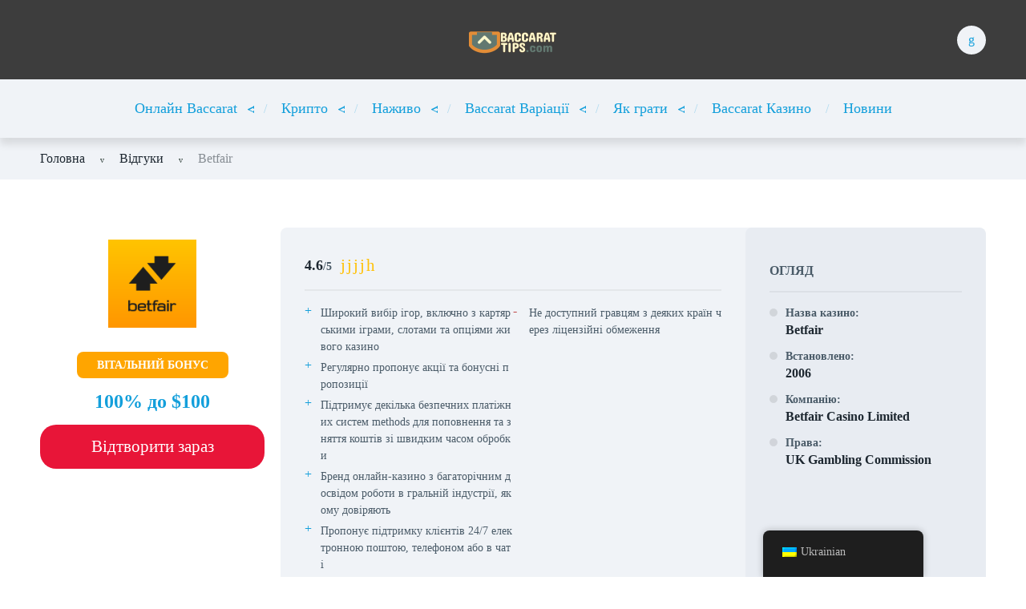

--- FILE ---
content_type: text/html; charset=UTF-8
request_url: https://baccarat-tips.com/uk/review/betfair-baccarat/
body_size: 50593
content:
<!doctype html>
<html class="no-js" lang="en">

<head><meta charset="UTF-8"><script>if(navigator.userAgent.match(/MSIE|Internet Explorer/i)||navigator.userAgent.match(/Trident\/7\..*?rv:11/i)){var href=document.location.href;if(!href.match(/[?&]nowprocket/)){if(href.indexOf("?")==-1){if(href.indexOf("#")==-1){document.location.href=href+"?nowprocket=1"}else{document.location.href=href.replace("#","?nowprocket=1#")}}else{if(href.indexOf("#")==-1){document.location.href=href+"&nowprocket=1"}else{document.location.href=href.replace("#","&nowprocket=1#")}}}}</script><script>(()=>{class RocketLazyLoadScripts{constructor(){this.v="1.2.6",this.triggerEvents=["keydown","mousedown","mousemove","touchmove","touchstart","touchend","wheel"],this.userEventHandler=this.t.bind(this),this.touchStartHandler=this.i.bind(this),this.touchMoveHandler=this.o.bind(this),this.touchEndHandler=this.h.bind(this),this.clickHandler=this.u.bind(this),this.interceptedClicks=[],this.interceptedClickListeners=[],this.l(this),window.addEventListener("pageshow",(t=>{this.persisted=t.persisted,this.everythingLoaded&&this.m()})),this.CSPIssue=sessionStorage.getItem("rocketCSPIssue"),document.addEventListener("securitypolicyviolation",(t=>{this.CSPIssue||"script-src-elem"!==t.violatedDirective||"data"!==t.blockedURI||(this.CSPIssue=!0,sessionStorage.setItem("rocketCSPIssue",!0))})),document.addEventListener("DOMContentLoaded",(()=>{this.k()})),this.delayedScripts={normal:[],async:[],defer:[]},this.trash=[],this.allJQueries=[]}p(t){document.hidden?t.t():(this.triggerEvents.forEach((e=>window.addEventListener(e,t.userEventHandler,{passive:!0}))),window.addEventListener("touchstart",t.touchStartHandler,{passive:!0}),window.addEventListener("mousedown",t.touchStartHandler),document.addEventListener("visibilitychange",t.userEventHandler))}_(){this.triggerEvents.forEach((t=>window.removeEventListener(t,this.userEventHandler,{passive:!0}))),document.removeEventListener("visibilitychange",this.userEventHandler)}i(t){"HTML"!==t.target.tagName&&(window.addEventListener("touchend",this.touchEndHandler),window.addEventListener("mouseup",this.touchEndHandler),window.addEventListener("touchmove",this.touchMoveHandler,{passive:!0}),window.addEventListener("mousemove",this.touchMoveHandler),t.target.addEventListener("click",this.clickHandler),this.L(t.target,!0),this.S(t.target,"onclick","rocket-onclick"),this.C())}o(t){window.removeEventListener("touchend",this.touchEndHandler),window.removeEventListener("mouseup",this.touchEndHandler),window.removeEventListener("touchmove",this.touchMoveHandler,{passive:!0}),window.removeEventListener("mousemove",this.touchMoveHandler),t.target.removeEventListener("click",this.clickHandler),this.L(t.target,!1),this.S(t.target,"rocket-onclick","onclick"),this.M()}h(){window.removeEventListener("touchend",this.touchEndHandler),window.removeEventListener("mouseup",this.touchEndHandler),window.removeEventListener("touchmove",this.touchMoveHandler,{passive:!0}),window.removeEventListener("mousemove",this.touchMoveHandler)}u(t){t.target.removeEventListener("click",this.clickHandler),this.L(t.target,!1),this.S(t.target,"rocket-onclick","onclick"),this.interceptedClicks.push(t),t.preventDefault(),t.stopPropagation(),t.stopImmediatePropagation(),this.M()}O(){window.removeEventListener("touchstart",this.touchStartHandler,{passive:!0}),window.removeEventListener("mousedown",this.touchStartHandler),this.interceptedClicks.forEach((t=>{t.target.dispatchEvent(new MouseEvent("click",{view:t.view,bubbles:!0,cancelable:!0}))}))}l(t){EventTarget.prototype.addEventListenerWPRocketBase=EventTarget.prototype.addEventListener,EventTarget.prototype.addEventListener=function(e,i,o){"click"!==e||t.windowLoaded||i===t.clickHandler||t.interceptedClickListeners.push({target:this,func:i,options:o}),(this||window).addEventListenerWPRocketBase(e,i,o)}}L(t,e){this.interceptedClickListeners.forEach((i=>{i.target===t&&(e?t.removeEventListener("click",i.func,i.options):t.addEventListener("click",i.func,i.options))})),t.parentNode!==document.documentElement&&this.L(t.parentNode,e)}D(){return new Promise((t=>{this.P?this.M=t:t()}))}C(){this.P=!0}M(){this.P=!1}S(t,e,i){t.hasAttribute&&t.hasAttribute(e)&&(event.target.setAttribute(i,event.target.getAttribute(e)),event.target.removeAttribute(e))}t(){this._(this),"loading"===document.readyState?document.addEventListener("DOMContentLoaded",this.R.bind(this)):this.R()}k(){let t=[];document.querySelectorAll("script[type=rocketlazyloadscript][data-rocket-src]").forEach((e=>{let i=e.getAttribute("data-rocket-src");if(i&&!i.startsWith("data:")){0===i.indexOf("//")&&(i=location.protocol+i);try{const o=new URL(i).origin;o!==location.origin&&t.push({src:o,crossOrigin:e.crossOrigin||"module"===e.getAttribute("data-rocket-type")})}catch(t){}}})),t=[...new Map(t.map((t=>[JSON.stringify(t),t]))).values()],this.T(t,"preconnect")}async R(){this.lastBreath=Date.now(),this.j(this),this.F(this),this.I(),this.W(),this.q(),await this.A(this.delayedScripts.normal),await this.A(this.delayedScripts.defer),await this.A(this.delayedScripts.async);try{await this.U(),await this.H(this),await this.J()}catch(t){console.error(t)}window.dispatchEvent(new Event("rocket-allScriptsLoaded")),this.everythingLoaded=!0,this.D().then((()=>{this.O()})),this.N()}W(){document.querySelectorAll("script[type=rocketlazyloadscript]").forEach((t=>{t.hasAttribute("data-rocket-src")?t.hasAttribute("async")&&!1!==t.async?this.delayedScripts.async.push(t):t.hasAttribute("defer")&&!1!==t.defer||"module"===t.getAttribute("data-rocket-type")?this.delayedScripts.defer.push(t):this.delayedScripts.normal.push(t):this.delayedScripts.normal.push(t)}))}async B(t){if(await this.G(),!0!==t.noModule||!("noModule"in HTMLScriptElement.prototype))return new Promise((e=>{let i;function o(){(i||t).setAttribute("data-rocket-status","executed"),e()}try{if(navigator.userAgent.indexOf("Firefox/")>0||""===navigator.vendor||this.CSPIssue)i=document.createElement("script"),[...t.attributes].forEach((t=>{let e=t.nodeName;"type"!==e&&("data-rocket-type"===e&&(e="type"),"data-rocket-src"===e&&(e="src"),i.setAttribute(e,t.nodeValue))})),t.text&&(i.text=t.text),i.hasAttribute("src")?(i.addEventListener("load",o),i.addEventListener("error",(function(){i.setAttribute("data-rocket-status","failed-network"),e()})),setTimeout((()=>{i.isConnected||e()}),1)):(i.text=t.text,o()),t.parentNode.replaceChild(i,t);else{const i=t.getAttribute("data-rocket-type"),s=t.getAttribute("data-rocket-src");i?(t.type=i,t.removeAttribute("data-rocket-type")):t.removeAttribute("type"),t.addEventListener("load",o),t.addEventListener("error",(i=>{this.CSPIssue&&i.target.src.startsWith("data:")?(console.log("WPRocket: data-uri blocked by CSP -> fallback"),t.removeAttribute("src"),this.B(t).then(e)):(t.setAttribute("data-rocket-status","failed-network"),e())})),s?(t.removeAttribute("data-rocket-src"),t.src=s):t.src="data:text/javascript;base64,"+window.btoa(unescape(encodeURIComponent(t.text)))}}catch(i){t.setAttribute("data-rocket-status","failed-transform"),e()}}));t.setAttribute("data-rocket-status","skipped")}async A(t){const e=t.shift();return e&&e.isConnected?(await this.B(e),this.A(t)):Promise.resolve()}q(){this.T([...this.delayedScripts.normal,...this.delayedScripts.defer,...this.delayedScripts.async],"preload")}T(t,e){var i=document.createDocumentFragment();t.forEach((t=>{const o=t.getAttribute&&t.getAttribute("data-rocket-src")||t.src;if(o&&!o.startsWith("data:")){const s=document.createElement("link");s.href=o,s.rel=e,"preconnect"!==e&&(s.as="script"),t.getAttribute&&"module"===t.getAttribute("data-rocket-type")&&(s.crossOrigin=!0),t.crossOrigin&&(s.crossOrigin=t.crossOrigin),t.integrity&&(s.integrity=t.integrity),i.appendChild(s),this.trash.push(s)}})),document.head.appendChild(i)}j(t){let e={};function i(i,o){return e[o].eventsToRewrite.indexOf(i)>=0&&!t.everythingLoaded?"rocket-"+i:i}function o(t,o){!function(t){e[t]||(e[t]={originalFunctions:{add:t.addEventListener,remove:t.removeEventListener},eventsToRewrite:[]},t.addEventListener=function(){arguments[0]=i(arguments[0],t),e[t].originalFunctions.add.apply(t,arguments)},t.removeEventListener=function(){arguments[0]=i(arguments[0],t),e[t].originalFunctions.remove.apply(t,arguments)})}(t),e[t].eventsToRewrite.push(o)}function s(e,i){let o=e[i];e[i]=null,Object.defineProperty(e,i,{get:()=>o||function(){},set(s){t.everythingLoaded?o=s:e["rocket"+i]=o=s}})}o(document,"DOMContentLoaded"),o(window,"DOMContentLoaded"),o(window,"load"),o(window,"pageshow"),o(document,"readystatechange"),s(document,"onreadystatechange"),s(window,"onload"),s(window,"onpageshow");try{Object.defineProperty(document,"readyState",{get:()=>t.rocketReadyState,set(e){t.rocketReadyState=e},configurable:!0}),document.readyState="loading"}catch(t){console.log("WPRocket DJE readyState conflict, bypassing")}}F(t){let e;function i(e){return t.everythingLoaded?e:e.split(" ").map((t=>"load"===t||0===t.indexOf("load.")?"rocket-jquery-load":t)).join(" ")}function o(o){function s(t){const e=o.fn[t];o.fn[t]=o.fn.init.prototype[t]=function(){return this[0]===window&&("string"==typeof arguments[0]||arguments[0]instanceof String?arguments[0]=i(arguments[0]):"object"==typeof arguments[0]&&Object.keys(arguments[0]).forEach((t=>{const e=arguments[0][t];delete arguments[0][t],arguments[0][i(t)]=e}))),e.apply(this,arguments),this}}o&&o.fn&&!t.allJQueries.includes(o)&&(o.fn.ready=o.fn.init.prototype.ready=function(e){return t.domReadyFired?e.bind(document)(o):document.addEventListener("rocket-DOMContentLoaded",(()=>e.bind(document)(o))),o([])},s("on"),s("one"),t.allJQueries.push(o)),e=o}o(window.jQuery),Object.defineProperty(window,"jQuery",{get:()=>e,set(t){o(t)}})}async H(t){const e=document.querySelector("script[data-webpack]");e&&(await async function(){return new Promise((t=>{e.addEventListener("load",t),e.addEventListener("error",t)}))}(),await t.K(),await t.H(t))}async U(){this.domReadyFired=!0;try{document.readyState="interactive"}catch(t){}await this.G(),document.dispatchEvent(new Event("rocket-readystatechange")),await this.G(),document.rocketonreadystatechange&&document.rocketonreadystatechange(),await this.G(),document.dispatchEvent(new Event("rocket-DOMContentLoaded")),await this.G(),window.dispatchEvent(new Event("rocket-DOMContentLoaded"))}async J(){try{document.readyState="complete"}catch(t){}await this.G(),document.dispatchEvent(new Event("rocket-readystatechange")),await this.G(),document.rocketonreadystatechange&&document.rocketonreadystatechange(),await this.G(),window.dispatchEvent(new Event("rocket-load")),await this.G(),window.rocketonload&&window.rocketonload(),await this.G(),this.allJQueries.forEach((t=>t(window).trigger("rocket-jquery-load"))),await this.G();const t=new Event("rocket-pageshow");t.persisted=this.persisted,window.dispatchEvent(t),await this.G(),window.rocketonpageshow&&window.rocketonpageshow({persisted:this.persisted}),this.windowLoaded=!0}m(){document.onreadystatechange&&document.onreadystatechange(),window.onload&&window.onload(),window.onpageshow&&window.onpageshow({persisted:this.persisted})}I(){const t=new Map;document.write=document.writeln=function(e){const i=document.currentScript;i||console.error("WPRocket unable to document.write this: "+e);const o=document.createRange(),s=i.parentElement;let n=t.get(i);void 0===n&&(n=i.nextSibling,t.set(i,n));const c=document.createDocumentFragment();o.setStart(c,0),c.appendChild(o.createContextualFragment(e)),s.insertBefore(c,n)}}async G(){Date.now()-this.lastBreath>45&&(await this.K(),this.lastBreath=Date.now())}async K(){return document.hidden?new Promise((t=>setTimeout(t))):new Promise((t=>requestAnimationFrame(t)))}N(){this.trash.forEach((t=>t.remove()))}static run(){const t=new RocketLazyLoadScripts;t.p(t)}}RocketLazyLoadScripts.run()})();</script>
	
	<meta name="viewport" content="width=device-width, initial-scale=1">
	<meta name='robots' content='index, follow, max-image-preview:large, max-snippet:-1, max-video-preview:-1' />

	<!-- This site is optimized with the Yoast SEO plugin v23.1 - https://yoast.com/wordpress/plugins/seo/ -->
	<title>Betfair Казино Огляд 2024: Увійдіть, щоб отримати бонус і грати онлайн</title><link rel="preload" data-rocket-preload as="font" href="https://baccarat-tips.com/wp-content/themes/pokatheme/assets/public/fonts/pokatheme.woff?v=1.2" crossorigin><style id="wpr-usedcss">img.emoji{display:inline!important;border:none!important;box-shadow:none!important;height:1em!important;width:1em!important;margin:0 .07em!important;vertical-align:-.1em!important;background:0 0!important;padding:0!important}:where(.wp-block-button__link){border-radius:9999px;box-shadow:none;padding:calc(.667em + 2px) calc(1.333em + 2px);text-decoration:none}:where(.wp-block-calendar table:not(.has-background) th){background:#ddd}:where(.wp-block-columns){margin-bottom:1.75em}:where(.wp-block-columns.has-background){padding:1.25em 2.375em}:where(.wp-block-post-comments input[type=submit]){border:none}:where(.wp-block-cover-image:not(.has-text-color)),:where(.wp-block-cover:not(.has-text-color)){color:#fff}:where(.wp-block-cover-image.is-light:not(.has-text-color)),:where(.wp-block-cover.is-light:not(.has-text-color)){color:#000}.wp-block-embed{overflow-wrap:break-word}.wp-block-embed figcaption{margin-bottom:1em;margin-top:.5em}.wp-block-embed iframe{max-width:100%}.wp-block-embed__wrapper{position:relative}.wp-embed-responsive .wp-has-aspect-ratio .wp-block-embed__wrapper:before{content:"";display:block;padding-top:50%}.wp-embed-responsive .wp-has-aspect-ratio iframe{bottom:0;height:100%;left:0;position:absolute;right:0;top:0;width:100%}.wp-embed-responsive .wp-embed-aspect-16-9 .wp-block-embed__wrapper:before{padding-top:56.25%}:where(.wp-block-file){margin-bottom:1.5em}:where(.wp-block-file__button){border-radius:2em;display:inline-block;padding:.5em 1em}:where(.wp-block-file__button):is(a):active,:where(.wp-block-file__button):is(a):focus,:where(.wp-block-file__button):is(a):hover,:where(.wp-block-file__button):is(a):visited{box-shadow:none;color:#fff;opacity:.85;text-decoration:none}.wp-block-image img{box-sizing:border-box;height:auto;max-width:100%;vertical-align:bottom}.wp-block-image.aligncenter{text-align:center}.wp-block-image .aligncenter,.wp-block-image.aligncenter{display:table}.wp-block-image .aligncenter>figcaption,.wp-block-image.aligncenter>figcaption{caption-side:bottom;display:table-caption}.wp-block-image .aligncenter{margin-left:auto;margin-right:auto}.wp-block-image figcaption{margin-bottom:1em;margin-top:.5em}.wp-block-image :where(.has-border-color){border-style:solid}.wp-block-image :where([style*=border-top-color]){border-top-style:solid}.wp-block-image :where([style*=border-right-color]){border-right-style:solid}.wp-block-image :where([style*=border-bottom-color]){border-bottom-style:solid}.wp-block-image :where([style*=border-left-color]){border-left-style:solid}.wp-block-image :where([style*=border-width]){border-style:solid}.wp-block-image :where([style*=border-top-width]){border-top-style:solid}.wp-block-image :where([style*=border-right-width]){border-right-style:solid}.wp-block-image :where([style*=border-bottom-width]){border-bottom-style:solid}.wp-block-image :where([style*=border-left-width]){border-left-style:solid}.wp-block-image figure{margin:0}:where(.wp-block-latest-comments:not([style*=line-height] .wp-block-latest-comments__comment)){line-height:1.1}:where(.wp-block-latest-comments:not([style*=line-height] .wp-block-latest-comments__comment-excerpt p)){line-height:1.8}ol,ul{box-sizing:border-box}:where(.wp-block-navigation.has-background .wp-block-navigation-item a:not(.wp-element-button)),:where(.wp-block-navigation.has-background .wp-block-navigation-submenu a:not(.wp-element-button)){padding:.5em 1em}:where(.wp-block-navigation .wp-block-navigation__submenu-container .wp-block-navigation-item a:not(.wp-element-button)),:where(.wp-block-navigation .wp-block-navigation__submenu-container .wp-block-navigation-submenu a:not(.wp-element-button)),:where(.wp-block-navigation .wp-block-navigation__submenu-container .wp-block-navigation-submenu button.wp-block-navigation-item__content),:where(.wp-block-navigation .wp-block-navigation__submenu-container .wp-block-pages-list__item button.wp-block-navigation-item__content){padding:.5em 1em}:where(p.has-text-color:not(.has-link-color)) a{color:inherit}:where(.wp-block-post-excerpt){margin-bottom:var(--wp--style--block-gap);margin-top:var(--wp--style--block-gap)}:where(.wp-block-preformatted.has-background){padding:1.25em 2.375em}:where(.wp-block-pullquote){margin:0 0 1em}:where(.wp-block-search__button){border:1px solid #ccc;padding:6px 10px}:where(.wp-block-search__button-inside .wp-block-search__inside-wrapper){border:1px solid #949494;box-sizing:border-box;padding:4px}:where(.wp-block-search__button-inside .wp-block-search__inside-wrapper) .wp-block-search__input{border:none;border-radius:0;padding:0 4px}:where(.wp-block-search__button-inside .wp-block-search__inside-wrapper) .wp-block-search__input:focus{outline:0}:where(.wp-block-search__button-inside .wp-block-search__inside-wrapper) :where(.wp-block-search__button){padding:4px 8px}.wp-block-table{overflow-x:auto}.wp-block-table table{border-collapse:collapse;width:100%}.wp-block-table thead{border-bottom:3px solid}.wp-block-table td,.wp-block-table th{border:1px solid;padding:.5em}.wp-block-table .has-fixed-layout{table-layout:fixed;width:100%}.wp-block-table .has-fixed-layout td,.wp-block-table .has-fixed-layout th{word-break:break-word}.wp-block-table.aligncenter{display:table;width:auto}.wp-block-table.aligncenter td,.wp-block-table.aligncenter th{word-break:break-word}:where(.wp-block-term-description){margin-bottom:var(--wp--style--block-gap);margin-top:var(--wp--style--block-gap)}:where(pre.wp-block-verse){font-family:inherit}:root{--wp--preset--font-size--normal:16px;--wp--preset--font-size--huge:42px}.aligncenter{clear:both}html :where(.has-border-color){border-style:solid}html :where([style*=border-top-color]){border-top-style:solid}html :where([style*=border-right-color]){border-right-style:solid}html :where([style*=border-bottom-color]){border-bottom-style:solid}html :where([style*=border-left-color]){border-left-style:solid}html :where([style*=border-width]){border-style:solid}html :where([style*=border-top-width]){border-top-style:solid}html :where([style*=border-right-width]){border-right-style:solid}html :where([style*=border-bottom-width]){border-bottom-style:solid}html :where([style*=border-left-width]){border-left-style:solid}html :where(img[class*=wp-image-]){height:auto;max-width:100%}:where(figure){margin:0 0 1em}html :where(.is-position-sticky){--wp-admin--admin-bar--position-offset:var(--wp-admin--admin-bar--height,0px)}@media screen and (max-width:600px){html :where(.is-position-sticky){--wp-admin--admin-bar--position-offset:0px}}.wp-block-embed figcaption{color:#555;font-size:13px;text-align:center}.wp-block-embed{margin:0 0 1em}.wp-block-image figcaption{color:#555;font-size:13px;text-align:center}.wp-block-image{margin:0 0 1em}:where(.wp-block-group.has-background){padding:1.25em 2.375em}.wp-block-table{margin:0 0 1em}.wp-block-table td,.wp-block-table th{word-break:normal}.wp-block-table figcaption{color:#555;font-size:13px;text-align:center}body{--wp--preset--color--black:#000000;--wp--preset--color--cyan-bluish-gray:#abb8c3;--wp--preset--color--white:#ffffff;--wp--preset--color--pale-pink:#f78da7;--wp--preset--color--vivid-red:#cf2e2e;--wp--preset--color--luminous-vivid-orange:#ff6900;--wp--preset--color--luminous-vivid-amber:#fcb900;--wp--preset--color--light-green-cyan:#7bdcb5;--wp--preset--color--vivid-green-cyan:#00d084;--wp--preset--color--pale-cyan-blue:#8ed1fc;--wp--preset--color--vivid-cyan-blue:#0693e3;--wp--preset--color--vivid-purple:#9b51e0;--wp--preset--color--poka-main-color:#44be4c;--wp--preset--color--poka-secondary-color:#ffc106;--wp--preset--color--poka-text-color:#1d2730;--wp--preset--color--poka-text-color-alt:#4a5b68;--wp--preset--color--poka-boxes-background-color:#f0f3f7;--wp--preset--color--poka-boxes-background-color-alt:#e8ecf2;--wp--preset--gradient--vivid-cyan-blue-to-vivid-purple:linear-gradient(135deg,rgba(6, 147, 227, 1) 0%,rgb(155, 81, 224) 100%);--wp--preset--gradient--light-green-cyan-to-vivid-green-cyan:linear-gradient(135deg,rgb(122, 220, 180) 0%,rgb(0, 208, 130) 100%);--wp--preset--gradient--luminous-vivid-amber-to-luminous-vivid-orange:linear-gradient(135deg,rgba(252, 185, 0, 1) 0%,rgba(255, 105, 0, 1) 100%);--wp--preset--gradient--luminous-vivid-orange-to-vivid-red:linear-gradient(135deg,rgba(255, 105, 0, 1) 0%,rgb(207, 46, 46) 100%);--wp--preset--gradient--very-light-gray-to-cyan-bluish-gray:linear-gradient(135deg,rgb(238, 238, 238) 0%,rgb(169, 184, 195) 100%);--wp--preset--gradient--cool-to-warm-spectrum:linear-gradient(135deg,rgb(74, 234, 220) 0%,rgb(151, 120, 209) 20%,rgb(207, 42, 186) 40%,rgb(238, 44, 130) 60%,rgb(251, 105, 98) 80%,rgb(254, 248, 76) 100%);--wp--preset--gradient--blush-light-purple:linear-gradient(135deg,rgb(255, 206, 236) 0%,rgb(152, 150, 240) 100%);--wp--preset--gradient--blush-bordeaux:linear-gradient(135deg,rgb(254, 205, 165) 0%,rgb(254, 45, 45) 50%,rgb(107, 0, 62) 100%);--wp--preset--gradient--luminous-dusk:linear-gradient(135deg,rgb(255, 203, 112) 0%,rgb(199, 81, 192) 50%,rgb(65, 88, 208) 100%);--wp--preset--gradient--pale-ocean:linear-gradient(135deg,rgb(255, 245, 203) 0%,rgb(182, 227, 212) 50%,rgb(51, 167, 181) 100%);--wp--preset--gradient--electric-grass:linear-gradient(135deg,rgb(202, 248, 128) 0%,rgb(113, 206, 126) 100%);--wp--preset--gradient--midnight:linear-gradient(135deg,rgb(2, 3, 129) 0%,rgb(40, 116, 252) 100%);--wp--preset--font-size--small:0.8rem;--wp--preset--font-size--medium:1.25rem;--wp--preset--font-size--large:2.25rem;--wp--preset--font-size--x-large:42px;--wp--preset--font-size--normal:1rem;--wp--preset--font-size--huge:2.625rem;--wp--preset--spacing--20:0.44rem;--wp--preset--spacing--30:0.67rem;--wp--preset--spacing--40:1rem;--wp--preset--spacing--50:1.5rem;--wp--preset--spacing--60:2.25rem;--wp--preset--spacing--70:3.38rem;--wp--preset--spacing--80:5.06rem;--wp--preset--shadow--natural:6px 6px 9px rgba(0, 0, 0, .2);--wp--preset--shadow--deep:12px 12px 50px rgba(0, 0, 0, .4);--wp--preset--shadow--sharp:6px 6px 0px rgba(0, 0, 0, .2);--wp--preset--shadow--outlined:6px 6px 0px -3px rgba(255, 255, 255, 1),6px 6px rgba(0, 0, 0, 1);--wp--preset--shadow--crisp:6px 6px 0px rgba(0, 0, 0, 1)}body{margin:0;--wp--style--global--content-size:var(--container-width-wp);--wp--style--global--wide-size:var(--container-width-wp)}:where(.wp-site-blocks)>*{margin-block-start:24px;margin-block-end:0}:where(.wp-site-blocks)>:first-child:first-child{margin-block-start:0}:where(.wp-site-blocks)>:last-child:last-child{margin-block-end:0}body{--wp--style--block-gap:24px}:where(body .is-layout-flow)>:first-child:first-child{margin-block-start:0}:where(body .is-layout-flow)>:last-child:last-child{margin-block-end:0}:where(body .is-layout-flow)>*{margin-block-start:24px;margin-block-end:0}:where(body .is-layout-constrained)>:first-child:first-child{margin-block-start:0}:where(body .is-layout-constrained)>:last-child:last-child{margin-block-end:0}:where(body .is-layout-constrained)>*{margin-block-start:24px;margin-block-end:0}:where(body .is-layout-flex){gap:24px}:where(body .is-layout-grid){gap:24px}body{font-family:var(--main-font-family);font-size:var(--main-font-size);padding-top:0;padding-right:0;padding-bottom:0;padding-left:0}a:where(:not(.wp-element-button)){text-decoration:underline}h1{font-family:var(--headings-font-family);font-size:var(--h1-font-size);font-weight:var(--headings-font-weight);line-height:var(--headings-line-height);margin-bottom:var(--h1-margin)}h2{font-family:var(--headings-font-family);font-size:var(--h2-font-size);font-weight:var(--headings-font-weight);line-height:var(--headings-line-height);margin-bottom:var(--h1-margin)}h3{font-family:var(--headings-font-family);font-size:var(--h3-font-size);font-weight:var(--headings-font-weight);line-height:var(--headings-line-height);margin-bottom:var(--h3-margin)}h4{color:var(--boxes-text-color);font-family:var(--headings-font-family);font-size:var(--h4-font-size);font-weight:var(--headings-font-weight);line-height:var(--headings-line-height);margin-bottom:var(--h3-margin)}.trp-language-switcher-container.trp-floater-ls-names.trp-bottom-right.trp-color-light{min-width:200px}.trp-language-switcher-container.trp-floater-ls-names.trp-bottom-right.trp-color-dark{min-width:200px}.trp-language-switcher-container.trp-floater-ls-names.trp-top-right.trp-color-light{min-width:200px}.trp-language-switcher-container.trp-floater-ls-names.trp-top-right.trp-color-dark{min-width:200px}.trp-language-switcher-container.trp-floater-ls-names.trp-bottom-left.trp-color-light{min-width:200px}.trp-language-switcher-container.trp-floater-ls-names.trp-bottom-left.trp-color-dark{min-width:200px}.trp-language-switcher-container.trp-floater-ls-names.trp-top-left.trp-color-light{min-width:200px}.trp-language-switcher-container.trp-floater-ls-names.trp-top-left.trp-color-dark{min-width:200px}#trp-floater-ls.trp-language-switcher-container.trp-floater-ls-flags.trp-top-left.trp-color-dark.trp-poweredby:hover{position:fixed;z-index:9999999;top:0;bottom:auto;display:block;width:192px;height:auto;border-radius:0 0 8px 8px;box-shadow:0 0 8px rgba(0,0,0,.25)}#trp-floater-ls.trp-language-switcher-container.trp-floater-ls-flags.trp-top-left.trp-color-light.trp-poweredby:hover{position:fixed;z-index:9999999;top:0;bottom:auto;display:block;width:192px;height:auto;border-radius:0 0 8px 8px;box-shadow:0 0 8px rgba(0,0,0,.25)}#trp-floater-ls.trp-language-switcher-container.trp-floater-ls-flags.trp-top-right.trp-color-dark.trp-poweredby:hover{position:fixed;z-index:9999999;top:0;bottom:auto;display:block;width:192px;height:auto;border-radius:0 0 8px 8px;box-shadow:0 0 8px rgba(0,0,0,.25)}#trp-floater-ls.trp-language-switcher-container.trp-floater-ls-flags.trp-top-right.trp-color-light.trp-poweredby:hover{position:fixed;z-index:9999999;top:0;bottom:auto;display:block;width:192px;height:auto;border-radius:0 0 8px 8px;box-shadow:0 0 8px rgba(0,0,0,.25)}#trp-floater-ls-current-language .trp-floater-ls-disabled-language.trp-ls-disabled-language{margin-top:6px}#trp-floater-ls-language-list .trp-language-wrap.trp-floater-ls-disabled-language.trp-ls-disabled-language:hover{padding:0;width:auto}#trp-floater-ls .trp-language-switcher-container.trp-floater-ls-codes.trp-top-left.trp-color-light.trp-poweredby.trp-with-flags.trp-floater-ls-disabled-language.trp-ls-disabled-language.trp-floater-ls-disabled-language.trp-ls-disabled-language{margin-bottom:10px;margin-top:0}#trp-floater-ls{position:fixed;z-index:9999999;bottom:0;display:block;overflow:hidden;height:58px;text-align:center;box-shadow:0 0 8px rgba(0,0,0,.25)}.trp-floater-ls-disabled-language.trp-ls-disabled-language{width:auto}#trp-floater-ls:hover{position:fixed;z-index:9999999;bottom:0;display:block;height:auto;border-radius:8px 8px 0 0;box-shadow:0 0 8px rgba(0,0,0,.25)}#trp-floater-ls.trp-color-dark{background:#1e1e1e;box-shadow:0 0 8px rgba(0,0,0,.25);border-radius:8px 8px 0 0}.trp-language-switcher-container.trp-floater-ls-codes.trp-bottom-right.trp-color-light.trp-poweredby:hover{width:192px}.trp-language-switcher-container.trp-floater-ls-codes.trp-bottom-right.trp-color-dark.trp-poweredby:hover{width:192px}#trp-floater-ls.trp-bottom-right{top:auto;bottom:0;right:10%}@media screen and (max-width:1000px){#trp-floater-ls-language-list{display:flex;flex-direction:column}.trp-language-switcher-container.trp-floater-ls-names.trp-bottom-right.trp-color-light.trp-poweredby{right:10%;min-width:105px}.trp-language-switcher-container.trp-floater-ls-names.trp-bottom-left.trp-color-light.trp-poweredby{left:10%;min-width:105px}.trp-language-switcher-container.trp-floater-ls-names.trp-bottom-right.trp-color-dark.trp-poweredby{right:10%;min-width:105px}.trp-language-switcher-container.trp-floater-ls-names.trp-bottom-left.trp-color-dark.trp-poweredby{left:10%;min-width:105px}.trp-language-switcher-container.trp-floater-ls-codes.trp-bottom-right.trp-color-dark.trp-poweredby{right:10%;min-width:66px}.trp-language-switcher-container.trp-floater-ls-codes.trp-bottom-left.trp-color-dark.trp-poweredby{left:10%;min-width:66px}.trp-language-switcher-container.trp-floater-ls-codes.trp-bottom-right.trp-color-light.trp-poweredby{right:10%;min-width:66px}.trp-language-switcher-container.trp-floater-ls-codes.trp-bottom-left.trp-color-light.trp-poweredby{left:10%;min-width:66px}.trp-language-switcher-container.trp-floater-ls-flags.trp-bottom-right.trp-color-dark.trp-poweredby{right:10%;min-width:105px}.trp-language-switcher-container.trp-floater-ls-flags.trp-bottom-left.trp-color-dark.trp-poweredby{left:10%;min-width:105px}.trp-language-switcher-container.trp-floater-ls-flags.trp-bottom-right.trp-color-light.trp-poweredby{right:10%;min-width:105px}.trp-language-switcher-container.trp-floater-ls-flags.trp-bottom-left.trp-color-light.trp-poweredby{left:10%;min-width:105px}.trp-language-switcher-container.trp-floater-ls-names.trp-bottom-right.trp-color-light{right:10%;min-width:105px}.trp-language-switcher-container.trp-floater-ls-names.trp-bottom-left.trp-color-light{left:10%;min-width:105px}.trp-language-switcher-container.trp-floater-ls-names.trp-bottom-right.trp-color-dark{right:10%;min-width:105px}.trp-language-switcher-container.trp-floater-ls-names.trp-bottom-left.trp-color-dark{left:10%;min-width:105px}.trp-language-switcher-container.trp-floater-ls-codes.trp-bottom-right.trp-color-dark{right:10%;min-width:66px}.trp-language-switcher-container.trp-floater-ls-codes.trp-bottom-left.trp-color-dark{left:10%;min-width:66px}.trp-language-switcher-container.trp-floater-ls-codes.trp-bottom-right.trp-color-light{right:10%;min-width:66px}.trp-language-switcher-container.trp-floater-ls-codes.trp-bottom-left.trp-color-light{left:10%;min-width:66px}.trp-language-switcher-container.trp-floater-ls-flags.trp-bottom-right.trp-color-dark{right:10%;min-width:60px}.trp-language-switcher-container.trp-floater-ls-flags.trp-bottom-left.trp-color-dark{left:10%;min-width:60px}.trp-language-switcher-container.trp-floater-ls-flags.trp-bottom-right.trp-color-light{right:10%;min-width:60px}.trp-language-switcher-container.trp-floater-ls-flags.trp-bottom-left.trp-color-light{left:10%;min-width:60px}}@media screen and (max-width:500px){#trp-floater-ls-language-list{display:flex;flex-direction:column}#trp-floater-ls:hover .trp-language-wrap a.trp-floater-ls-disabled-language{margin-top:0}.trp-floater-ls-disabled-language{margin-top:0!important;padding-top:16px!important}.trp-language-switcher-container.trp-floater-ls-names.trp-bottom-right.trp-color-light.trp-poweredby{right:10%;min-width:105px}.trp-language-switcher-container.trp-floater-ls-names.trp-bottom-left.trp-color-light.trp-poweredby{left:10%;min-width:105px}.trp-language-switcher-container.trp-floater-ls-names.trp-bottom-right.trp-color-dark.trp-poweredby{right:10%;min-width:105px}.trp-language-switcher-container.trp-floater-ls-names.trp-bottom-left.trp-color-dark.trp-poweredby{left:10%;min-width:105px}.trp-language-switcher-container.trp-floater-ls-codes.trp-bottom-right.trp-color-dark.trp-poweredby{right:10%;min-width:66px}.trp-language-switcher-container.trp-floater-ls-codes.trp-bottom-left.trp-color-dark.trp-poweredby{left:10%;min-width:66px}.trp-language-switcher-container.trp-floater-ls-codes.trp-bottom-right.trp-color-light.trp-poweredby{right:10%;min-width:66px}.trp-language-switcher-container.trp-floater-ls-codes.trp-bottom-left.trp-color-light.trp-poweredby{left:10%;min-width:66px}.trp-language-switcher-container.trp-floater-ls-flags.trp-bottom-right.trp-color-dark.trp-poweredby{right:10%;min-width:60px}.trp-language-switcher-container.trp-floater-ls-flags.trp-bottom-left.trp-color-dark.trp-poweredby{left:10%;min-width:60px}.trp-language-switcher-container.trp-floater-ls-flags.trp-bottom-right.trp-color-light.trp-poweredby{right:10%;min-width:60px}.trp-language-switcher-container.trp-floater-ls-flags.trp-bottom-left.trp-color-light.trp-poweredby{left:10%;min-width:60px}.trp-language-switcher-container.trp-floater-ls-names.trp-bottom-right.trp-color-light{right:10%;min-width:105px}.trp-language-switcher-container.trp-floater-ls-names.trp-bottom-left.trp-color-light{left:10%;min-width:105px}.trp-language-switcher-container.trp-floater-ls-names.trp-bottom-right.trp-color-dark{right:10%;min-width:105px}.trp-language-switcher-container.trp-floater-ls-names.trp-bottom-left.trp-color-dark{left:10%;min-width:105px}.trp-language-switcher-container.trp-floater-ls-codes.trp-bottom-right.trp-color-dark{right:10%;min-width:66px}.trp-language-switcher-container.trp-floater-ls-codes.trp-bottom-left.trp-color-dark{left:10%;min-width:66px}.trp-language-switcher-container.trp-floater-ls-codes.trp-bottom-right.trp-color-light{right:10%;min-width:66px}.trp-language-switcher-container.trp-floater-ls-codes.trp-bottom-left.trp-color-light{left:10%;min-width:66px}.trp-language-switcher-container.trp-floater-ls-flags.trp-bottom-right.trp-color-dark{right:10%;min-width:60px}.trp-language-switcher-container.trp-floater-ls-flags.trp-bottom-left.trp-color-dark{left:10%;min-width:60px}.trp-language-switcher-container.trp-floater-ls-flags.trp-bottom-right.trp-color-light{right:10%;min-width:60px}.trp-language-switcher-container.trp-floater-ls-flags.trp-bottom-left.trp-color-light{left:10%;min-width:60px}}#trp-floater-ls-language-list{display:none}#trp-floater-ls .trp-language-wrap.trp-language-wrap-bottom{padding:11px}#trp-floater-ls:focus #trp-floater-ls-current-language,#trp-floater-ls:hover #trp-floater-ls-current-language{display:none}#trp-floater-ls:focus #trp-floater-ls-language-list,#trp-floater-ls:hover #trp-floater-ls-language-list{display:block}#trp-floater-ls-current-language a{display:block;padding:10px 12px;font-size:90%}.trp-language-wrap a{display:block;padding:10px 12px;font-size:90%}#trp-floater-ls-current-language .trp-floater-ls-disabled-language.trp-ls-disabled-language{display:block;padding:10px 24px;font-size:90%}#trp-floater-ls-current-language,#trp-floater-ls-language-list{text-align:left}#trp-floater-ls-current-language.trp-with-flags,#trp-floater-ls-language-list.trp-with-flags{text-align:left}#trp-floater-ls-current-language{display:block;width:100%;height:100%}.trp-language-switcher-container.trp-floater-ls-flags.trp-bottom-left.trp-color-dark #trp-floater-ls-current-language,.trp-language-switcher-container.trp-floater-ls-flags.trp-bottom-left.trp-color-dark.trp-poweredby #trp-floater-ls-current-language,.trp-language-switcher-container.trp-floater-ls-flags.trp-bottom-left.trp-color-light.trp-poweredby #trp-floater-ls-current-language,.trp-language-switcher-container.trp-floater-ls-flags.trp-bottom-right.trp-color-dark #trp-floater-ls-current-language,.trp-language-switcher-container.trp-floater-ls-flags.trp-bottom-right.trp-color-dark.trp-poweredby #trp-floater-ls-current-language,.trp-language-switcher-container.trp-floater-ls-flags.trp-bottom-right.trp-color-light #trp-floater-ls-current-language,.trp-language-switcher-container.trp-floater-ls-flags.trp-bottom-right.trp-color-light.trp-poweredby #trp-floater-ls-current-language,.trp-language-switcher-container.trp-floater-ls-flags.trp-top-left.trp-color-dark #trp-floater-ls-current-language,.trp-language-switcher-container.trp-floater-ls-flags.trp-top-left.trp-color-dark.trp-poweredby #trp-floater-ls-current-language,.trp-language-switcher-container.trp-floater-ls-flags.trp-top-left.trp-color-light #trp-floater-ls-current-language,.trp-language-switcher-container.trp-floater-ls-flags.trp-top-left.trp-color-light.trp-poweredby #trp-floater-ls-current-language,.trp-language-switcher-container.trp-floater-ls-flags.trp-top-right.trp-color-dark #trp-floater-ls-current-language,.trp-language-switcher-container.trp-floater-ls-flags.trp-top-right.trp-color-dark.trp-poweredby #trp-floater-ls-current-language,.trp-language-switcher-container.trp-floater-ls-flags.trp-top-right.trp-color-light #trp-floater-ls-current-language,.trp-language-switcher-container.trp-floater-ls-flags.trp-top-right.trp-color-light.trp-poweredby #trp-floater-ls-current-language{display:block;width:100%;height:100%;padding-top:3px}.trp-language-switcher-container.trp-floater-ls-flags.trp-top-left .trp-language-wrap,.trp-language-switcher-container.trp-floater-ls-flags.trp-top-right .trp-language-wrap{padding:9px!important}.trp-language-switcher-container.trp-floater-ls-codes.trp-top-left .trp-language-wrap,.trp-language-switcher-container.trp-floater-ls-codes.trp-top-right .trp-language-wrap{padding:0 9px 9px!important}.trp-language-switcher-container.trp-floater-ls-codes.trp-bottom-left .trp-language-wrap,.trp-language-switcher-container.trp-floater-ls-codes.trp-bottom-right .trp-language-wrap{padding:9px 9px 6px!important}.trp-language-switcher-container.trp-floater-ls-names.trp-top-left .trp-language-wrap,.trp-language-switcher-container.trp-floater-ls-names.trp-top-right .trp-language-wrap{padding:0 12px 12px!important}.trp-language-switcher-container.trp-floater-ls-names.trp-bottom-left .trp-language-wrap,.trp-language-switcher-container.trp-floater-ls-names.trp-bottom-right .trp-language-wrap{padding:12px 12px 6px!important}#trp-floater-ls div:not(#trp-floater-poweredby)>a{display:flex!important;flex-direction:row;flex-wrap:wrap;align-items:center}.trp-color-dark #trp-floater-ls-current-language a,.trp-color-dark #trp-floater-ls-language-list a{color:#bdbdbd}.trp-color-dark #trp-floater-ls-current-language a,.trp-color-dark #trp-floater-ls-language-list a,.trp-with-flags.trp-color-dark #trp-floater-ls-current-language a{display:block;width:auto;overflow:hidden;text-overflow:ellipsis;white-space:nowrap}.trp-color-dark #trp-floater-ls-language-list .trp-language-wrap a:hover{color:#fff;background:#4f4f4f;border-radius:2px}.trp-floater-ls-disabled-language{margin-top:6px}#trp-floater-ls .trp-floater-ls-disabled-language{pointer-events:none;cursor:default}#trp-floater-ls .trp-with-flags .trp-flag-image{margin-right:5px;vertical-align:middle;height:auto;max-width:100%;display:inline;padding:0}.trp-flag-image:dir(rtl){margin-left:5px}#trp-floater-ls a{text-decoration:none}#trp-floater-ls-language-list{max-height:300px;overflow-y:auto}.trp-language-switcher{height:42px;position:relative;box-sizing:border-box;width:200px;text-overflow:ellipsis;white-space:nowrap}.trp-language-switcher>div{box-sizing:border-box;padding:4px 20px 3px 13px;border:1.5px solid #949494;border-radius:2px;background-image:var(--wpr-bg-c8bb0188-814e-4364-8eb6-9ad010322eb5);background-repeat:no-repeat;background-position:calc(100% - 20px) calc(1em + 2px),calc(100% - 3px) calc(1em + 0px);background-size:8px 8px,8px 8px;background-repeat:no-repeat;background-color:#fff}.trp-language-switcher>div:hover{background-image:none}.trp-language-switcher>div>a{display:block;padding:7px 12px;border-radius:3px;text-decoration:none;color:#1e1e1e;font-style:normal;font-weight:400;font-size:16px}.trp-language-switcher>div>a:hover{background:#f0f0f0;border-radius:2px}.trp-language-switcher>div>a.trp-ls-shortcode-disabled-language{cursor:default}.trp-language-switcher>div>a.trp-ls-shortcode-disabled-language:hover{background:0 0}.trp-language-switcher>div>a>img{display:inline;margin:0 3px;width:18px;height:12px;border-radius:0}.trp-language-switcher .trp-ls-shortcode-current-language{display:inline-block}.trp-language-switcher:focus .trp-ls-shortcode-current-language,.trp-language-switcher:hover .trp-ls-shortcode-current-language{visibility:hidden}.trp-language-switcher .trp-ls-shortcode-language{display:inline-block;height:1px;overflow:hidden;visibility:hidden;z-index:1;max-height:250px;overflow-y:auto;left:0;top:0;min-height:auto}.trp-language-switcher:focus .trp-ls-shortcode-language,.trp-language-switcher:hover .trp-ls-shortcode-language{visibility:visible;max-height:250px;padding:4px 13px;height:auto;overflow-y:auto;position:absolute;left:0;top:0;display:inline-block!important;min-height:auto}#ez-toc-container{background:#f9f9f9;border:1px solid #aaa;border-radius:4px;-webkit-box-shadow:0 1px 1px rgba(0,0,0,.05);box-shadow:0 1px 1px rgba(0,0,0,.05);display:table;margin-bottom:1em;padding:10px 20px 10px 10px;position:relative;width:auto}div.ez-toc-widget-container{padding:0;position:relative}div.ez-toc-widget-container ul{display:block}div.ez-toc-widget-container li{border:none;padding:0}div.ez-toc-widget-container ul.ez-toc-list{padding:10px}#ez-toc-container ul ul{margin-left:1.5em}#ez-toc-container li,#ez-toc-container ul{padding:0}#ez-toc-container li,#ez-toc-container ul,#ez-toc-container ul li,div.ez-toc-widget-container,div.ez-toc-widget-container li{background:0 0;list-style:none;line-height:1.6;margin:0;overflow:hidden;z-index:1}#ez-toc-container .ez-toc-title{text-align:left;line-height:1.45;margin:0;padding:0}.ez-toc-title-container{display:table;width:100%}.ez-toc-title,.ez-toc-title-toggle{display:inline;text-align:left;vertical-align:middle}.ez-toc-btn{display:inline-block;font-weight:400}#ez-toc-container div.ez-toc-title-container+ul.ez-toc-list{margin-top:1em}.ez-toc-wrap-left{margin:0 auto 1em 0!important}#ez-toc-container a{color:#444;box-shadow:none;text-decoration:none;text-shadow:none;display:inline-flex;align-items:stretch;flex-wrap:nowrap}#ez-toc-container a:visited{color:#9f9f9f}#ez-toc-container a:hover{text-decoration:underline}#ez-toc-container a.ez-toc-toggle{display:flex;align-items:center}.ez-toc-widget-container ul.ez-toc-list li::before{content:' ';position:absolute;left:0;right:0;height:30px;line-height:30px;z-index:-1}.ez-toc-widget-container ul.ez-toc-list li.active{background-color:#ededed}.ez-toc-widget-container li.active>a{font-weight:900}.ez-toc-btn{padding:6px 12px;margin-bottom:0;font-size:14px;line-height:1.428571429;text-align:center;white-space:nowrap;vertical-align:middle;cursor:pointer;background-image:none;border:1px solid transparent;border-radius:4px;-webkit-user-select:none;-moz-user-select:none;-ms-user-select:none;-o-user-select:none;user-select:none}.ez-toc-btn:focus{outline:#333 dotted thin;outline:-webkit-focus-ring-color auto 5px;outline-offset:-2px}.ez-toc-btn:focus,.ez-toc-btn:hover{color:#333;text-decoration:none}.ez-toc-btn.active,.ez-toc-btn:active{background-image:none;outline:0;-webkit-box-shadow:inset 0 3px 5px rgba(0,0,0,.125);box-shadow:inset 0 3px 5px rgba(0,0,0,.125)}.ez-toc-btn-default{color:#333;background-color:#fff;-webkit-box-shadow:inset 0 1px 0 rgba(255,255,255,.15),0 1px 1px rgba(0,0,0,.075);box-shadow:inset 0 1px 0 rgba(255,255,255,.15),0 1px 1px rgba(0,0,0,.075);text-shadow:0 1px 0 #fff;background-image:-webkit-gradient(linear,left 0,left 100%,from(#fff),to(#e0e0e0));background-image:-webkit-linear-gradient(top,#fff 0,#e0e0e0 100%);background-image:-moz-linear-gradient(top,#fff 0,#e0e0e0 100%);background-image:linear-gradient(to bottom,#fff 0,#e0e0e0 100%);background-repeat:repeat-x;border-color:#ccc}.ez-toc-btn-default.active,.ez-toc-btn-default:active,.ez-toc-btn-default:focus,.ez-toc-btn-default:hover{color:#333;background-color:#ebebeb;border-color:#adadad}.ez-toc-btn-default.active,.ez-toc-btn-default:active{background-image:none;background-color:#e0e0e0;border-color:#dbdbdb}.ez-toc-btn-xs{padding:5px 10px;font-size:12px;line-height:1.5;border-radius:3px}.ez-toc-btn-xs{padding:1px 5px}.ez-toc-btn-default:active{-webkit-box-shadow:inset 0 3px 5px rgba(0,0,0,.125);box-shadow:inset 0 3px 5px rgba(0,0,0,.125)}.btn.active,.ez-toc-btn:active{background-image:none}.ez-toc-btn-default:focus,.ez-toc-btn-default:hover{background-color:#e0e0e0;background-position:0 -15px}.ez-toc-pull-right{float:right!important;margin-left:10px}#ez-toc-container input{position:absolute;left:-999em}#ez-toc-container input[type=checkbox]:checked+nav,#ez-toc-widget-container input[type=checkbox]:checked+nav{opacity:0;max-height:0;border:none;display:none}#ez-toc-container .ez-toc-js-icon-con,#ez-toc-container label{position:relative;cursor:pointer;display:initial}#ez-toc-container .ez-toc-js-icon-con,#ez-toc-container .ez-toc-toggle label{float:right;position:relative;font-size:16px;padding:0;border:1px solid #999191;border-radius:5px;cursor:pointer;left:10px;width:35px}div#ez-toc-container .ez-toc-title{display:initial}#ez-toc-container a.ez-toc-toggle{color:#444;background:inherit;border:inherit}#ez-toc-container .eztoc-toggle-hide-by-default{display:none}.ez-toc-widget-container ul li a{padding-left:10px;display:inline-flex;align-items:stretch;flex-wrap:nowrap}.ez-toc-widget-container ul.ez-toc-list li{height:auto!important}.ez-toc-icon-toggle-span{display:flex;align-items:center;width:35px;height:30px;justify-content:center;direction:ltr}div#ez-toc-container .ez-toc-title{font-size:120%}div#ez-toc-container .ez-toc-title{font-weight:500}div#ez-toc-container ul li{font-size:95%}div#ez-toc-container ul li{font-weight:500}div#ez-toc-container nav ul ul li{font-size:90%}.ez-toc-container-direction{direction:ltr}.ez-toc-counter ul{counter-reset:item}.ez-toc-counter nav ul li a::before{content:counters(item, ".", decimal) ". ";display:inline-block;counter-increment:item;flex-grow:0;flex-shrink:0;margin-right:.2em;float:left}.ez-toc-widget-container ul{counter-reset:item}.ez-toc-widget-container nav ul li a::before{content:counters(item, ".", decimal) ". ";display:inline-block;counter-increment:item;flex-grow:0;flex-shrink:0;margin-right:.2em;float:left}html{line-height:1.15;-webkit-text-size-adjust:100%}body{margin:0}main{display:block}h1{font-size:2em;margin:.67em 0}hr{box-sizing:content-box;height:0;overflow:visible}a{background-color:transparent}strong{font-weight:bolder}code{font-family:monospace,monospace;font-size:1em}img{border-style:none}button,input,optgroup,select,textarea{font-family:inherit;font-size:100%;line-height:1.15;margin:0}button,input{overflow:visible}button,select{text-transform:none}[type=button],[type=reset],[type=submit],button{-webkit-appearance:button}[type=button]::-moz-focus-inner,[type=reset]::-moz-focus-inner,[type=submit]::-moz-focus-inner,button::-moz-focus-inner{border-style:none;padding:0}[type=button]:-moz-focusring,[type=reset]:-moz-focusring,[type=submit]:-moz-focusring,button:-moz-focusring{outline:ButtonText dotted 1px}fieldset{padding:.35em .75em .625em}legend{box-sizing:border-box;color:inherit;display:table;max-width:100%;padding:0;white-space:normal}progress{vertical-align:baseline}textarea{overflow:auto}[type=checkbox],[type=radio]{box-sizing:border-box;padding:0}[type=number]::-webkit-inner-spin-button,[type=number]::-webkit-outer-spin-button{height:auto}[type=search]{-webkit-appearance:textfield;outline-offset:-2px}[type=search]::-webkit-search-decoration{-webkit-appearance:none}::-webkit-file-upload-button{-webkit-appearance:button;font:inherit}template{display:none}[hidden]{display:none}:root{--mm-ocd-width:80%;--mm-ocd-min-width:200px;--mm-ocd-max-width:440px}body.mm-ocd-opened{overflow-y:hidden;-ms-scroll-chaining:none;overscroll-behavior:none}.mm-ocd{position:fixed;top:0;right:0;bottom:100%;left:0;z-index:9999;overflow:hidden;-ms-scroll-chaining:none;overscroll-behavior:contain;background:rgba(0,0,0,0);-webkit-transition-property:bottom,background-color;-o-transition-property:bottom,background-color;transition-property:bottom,background-color;-webkit-transition-duration:0s,.3s;-o-transition-duration:0s,.3s;transition-duration:0s,.3s;-webkit-transition-timing-function:ease;-o-transition-timing-function:ease;transition-timing-function:ease;-webkit-transition-delay:0.45s,0.15s;-o-transition-delay:0.45s,0.15s;transition-delay:0.45s,0.15s}.mm-ocd--open{bottom:0;background:rgba(0,0,0,.25);-webkit-transition-delay:0s;-o-transition-delay:0s;transition-delay:0s}.mm-ocd__content{position:absolute;top:0;bottom:0;z-index:2;width:80%;width:var(--mm-ocd-width);min-width:200px;min-width:var(--mm-ocd-min-width);max-width:440px;max-width:var(--mm-ocd-max-width);background:#fff;-webkit-transition-property:-webkit-transform;transition-property:-webkit-transform;-o-transition-property:transform;transition-property:transform;transition-property:transform,-webkit-transform;-webkit-transition-duration:.3s;-o-transition-duration:.3s;transition-duration:.3s;-webkit-transition-timing-function:ease;-o-transition-timing-function:ease;transition-timing-function:ease}.mm-ocd--left .mm-ocd__content{left:0;-webkit-transform:translate3d(-100%,0,0);transform:translate3d(-100%,0,0)}.mm-ocd--open .mm-ocd__content{-webkit-transform:translate3d(0,0,0);transform:translate3d(0,0,0)}.mm-ocd__backdrop{position:absolute;top:0;bottom:0;z-index:3;width:calc(100% - 80%);width:calc(100% - var(--mm-ocd-width));min-width:calc(100% - 440px);min-width:calc(100% - var(--mm-ocd-max-width));max-width:calc(100% - 200px);max-width:calc(100% - var(--mm-ocd-min-width));background:rgba(3,2,1,0)}.mm-ocd--left .mm-ocd__backdrop{right:0}.mm-spn,.mm-spn a,.mm-spn li,.mm-spn span,.mm-spn ul{display:block;padding:0;margin:0;-webkit-box-sizing:border-box;box-sizing:border-box}:root{--mm-spn-item-height:50px;--mm-spn-item-indent:20px;--mm-spn-line-height:24px}.mm-spn{width:100%;height:100%;-webkit-tap-highlight-color:transparent;-webkit-overflow-scrolling:touch;overflow:hidden;-webkit-clip-path:inset(0 0 0 0);clip-path:inset(0 0 0 0);-webkit-transform:translateX(0);-ms-transform:translateX(0);transform:translateX(0)}.mm-spn ul{-webkit-overflow-scrolling:touch;position:fixed;top:0;left:100%;bottom:0;z-index:2;width:130%;padding-right:30%;line-height:24px;line-height:var(--mm-spn-line-height);overflow:visible;overflow-y:auto;background:inherit;-webkit-transition:left .3s;-o-transition:left .3s;transition:left .3s ease 0s;cursor:default}.mm-spn ul:after{content:"";display:block;height:50px;height:var(--mm-spn-item-height)}.mm-spn>ul{left:0}.mm-spn ul.mm-spn--open{left:0}.mm-spn li{position:relative;background:inherit;cursor:pointer}.mm-spn li:before{content:"";display:block;position:absolute;top:25px;top:calc(var(--mm-spn-item-height)/ 2);right:25px;right:calc(var(--mm-spn-item-height)/ 2);z-index:0;width:10px;height:10px;border-top:2px solid;border-right:2px solid;-webkit-transform:rotate(45deg) translate(0,-50%);-ms-transform:rotate(45deg) translate(0,-50%);transform:rotate(45deg) translate(0,-50%);opacity:.4}.mm-spn li:after{content:"";display:block;margin-left:20px;margin-left:var(--mm-spn-item-indent);border-top:1px solid;opacity:.15}.mm-spn a,.mm-spn span{position:relative;z-index:1;padding:13px 20px;padding:calc((var(--mm-spn-item-height) - var(--mm-spn-line-height))/ 2) var(--mm-spn-item-indent)}.mm-spn a{background:inherit;color:inherit;text-decoration:none}.mm-spn a:not(:last-child){width:calc(100% - 50px);width:calc(100% - var(--mm-spn-item-height))}.mm-spn a:not(:last-child):after{content:"";display:block;position:absolute;top:0;right:0;bottom:0;border-right:1px solid;opacity:.15}.mm-spn span{background:0 0}.mm-spn.mm-spn--navbar{cursor:pointer}.mm-spn.mm-spn--navbar:before{content:"";display:block;position:absolute;top:25px;top:calc(var(--mm-spn-item-height)/ 2);left:20px;left:var(--mm-spn-item-indent);width:10px;height:10px;margin-top:2px;border-top:2px solid;border-left:2px solid;-webkit-transform:rotate(-45deg) translate(50%,-50%);-ms-transform:rotate(-45deg) translate(50%,-50%);transform:rotate(-45deg) translate(50%,-50%);opacity:.4}.mm-spn.mm-spn--navbar.mm-spn--main{cursor:default}.mm-spn.mm-spn--navbar.mm-spn--main:before{content:none;display:none}.mm-spn.mm-spn--navbar:after{content:attr(data-mm-spn-title);display:block;position:absolute;top:0;left:0;right:0;height:50px;height:var(--mm-spn-item-height);padding:0 40px;padding:0 calc(var(--mm-spn-item-indent) * 2);line-height:50px;line-height:var(--mm-spn-item-height);opacity:.4;text-align:center;overflow:hidden;white-space:nowrap;-o-text-overflow:ellipsis;text-overflow:ellipsis}.mm-spn.mm-spn--navbar.mm-spn--main:after{padding-left:20px;padding-left:var(--mm-spn-item-indent)}.mm-spn.mm-spn--navbar ul{top:51px;top:calc(var(--mm-spn-item-height) + 1px)}.mm-spn.mm-spn--navbar ul:before{content:"";display:block;position:fixed;top:inherit;z-index:2;width:100%;border-top:1px solid currentColor;opacity:.15}.mm-spn.mm-spn--light{color:#444;background:#f3f3f3}.tns-outer{padding:0!important}.tns-outer [hidden]{display:none!important}.tns-outer [aria-controls],.tns-outer [data-action]{cursor:pointer}.tns-slider{-webkit-transition:none;-moz-transition:none;transition:all 0s}.tns-slider>.tns-item{-webkit-box-sizing:border-box;-moz-box-sizing:border-box;box-sizing:border-box}.tns-no-calc{position:relative;left:0}.tns-autowidth{display:inline-block}.tns-lazy-img{-webkit-transition:opacity .6s;-moz-transition:opacity .6s;transition:opacity .6s;opacity:.6}.tns-lazy-img.tns-complete{opacity:1}.tns-ah{-webkit-transition:height;-moz-transition:height;transition:height 0s}.tns-ovh{overflow:hidden}.tns-visually-hidden{position:absolute;left:-10000em}.tns-transparent{opacity:0;visibility:hidden}.tns-fadeIn{opacity:1;z-index:0}.tns-fadeOut,.tns-normal{opacity:0;z-index:-1}.tns-vpfix{white-space:nowrap}.tns-vpfix>div,.tns-vpfix>li{display:inline-block}.tns-t-subp2{margin:0 auto;width:310px;position:relative;height:10px;overflow:hidden}.tns-t-ct{width:2333.3333333333%;width:-webkit-calc(100% * 70 / 3);width:-moz-calc(100% * 70 / 3);width:calc(100% * 70 / 3);position:absolute;right:0}.tns-t-ct:after{content:'';display:table;clear:both}.tns-t-ct>div{width:1.4285714286%;width:-webkit-calc(100% / 70);width:-moz-calc(100% / 70);width:calc(100% / 70);height:10px;float:left}:root{--main-font-family:inherit;--headings-font-family:inherit;--main-font-size:16px;--button-font-size:16px;--button-font-weight:400;--button-border-radius:20px;--main-font-color:#323335;--headings-font-family:Arial,sans-serif;--headings-line-height:1.2;--headings-font-weight:700;--h1-font-size:min(11vw, 3.125rem);--h2-font-size:min(8vw, 2.25rem);--h3-font-size:1.875rem;--h4-font-size:1.75rem;--h5-font-size:1.5rem;--h6-font-size:1.2rem;--h1-margin:1.563rem;--h3-margin:1.25rem;--header-background:#ffffff;--header-background-secondary:#f0f3f7;--header-text-color:#1d2730;--header-text-color-hover:#44be4c;--white:#fff;--black:#000;--body-background:#ffffff;--main-color:#44be4c;--secondary-color:#ffc106;--text-color:#1d2730;--boxes-background-color:#f0f3f7;--boxes-secondary-background-color:#e8ecf2;--boxes-text-color:#4a5b68;--rating-color:#ffc106;--footer-background:#ffffff;--text-color-alt:#4a5b68;--line-separator-color:#e8ecf2;--border-radius:8px;--text-color-alt-light:rgba(74, 91, 104, .1);--green-icon:#44be4c;--red-icon:#be444e;--primary-button-color:#44be4c;--primary-button-color-opacity:rgba(68, 190, 76, .05);--primary-button-text-color:#fff;--secondary-button-color:#ffc106;--secondary-button-text-color:#fff;--container-width:1210px;--container-width-wp:1180px;--container-pad:min(8vw, 15px)}.text-center{text-align:center}.row{display:-webkit-box;display:-ms-flexbox;display:flex;-ms-flex-wrap:wrap;flex-wrap:wrap}.col-3{-webkit-box-flex:25%;-ms-flex:25%;flex:25%;max-width:25%}.col-4{-webkit-box-flex:33.3333333333%;-ms-flex:33.3333333333%;flex:33.3333333333%;max-width:33.3333333333%}.col-6{-webkit-box-flex:50%;-ms-flex:50%;flex:50%;max-width:50%}.col-8{-webkit-box-flex:66.6666666667%;-ms-flex:66.6666666667%;flex:66.6666666667%;max-width:66.6666666667%}.col-9{-webkit-box-flex:75%;-ms-flex:75%;flex:75%;max-width:75%}.gap-20,.gap-20-x{margin-left:-20px}.gap-20-x>*,.gap-20>*{padding-left:20px}.gap-20{margin-top:-20px}.gap-20>*{padding-top:20px}::-moz-selection{background:#b3d4fc;text-shadow:none}::selection{background:#b3d4fc;text-shadow:none}hr{display:block;height:1px;border:0;border-top:1px solid #ccc;margin:1em 0;padding:0}canvas,iframe,img,svg,video{vertical-align:middle}fieldset{border:0;margin:0;padding:0}textarea{resize:vertical}img,picture{max-width:100%;height:auto}button,input,select,textarea{font:inherit}a{text-decoration:none;color:inherit}.container{width:100%;max-width:var(--container-width);padding:0 var(--container-pad);margin:0 auto}*{margin:0;padding:0}*,:after,:before{-webkit-box-sizing:border-box;box-sizing:border-box}html{color:var(--main-font-color);font-family:var(--main-font-family);font-size:var(--main-font-size);font-weight:400;line-height:1.5}body{background-color:var(--body-background)}h1,h2,h3,h4{font-family:var(--headings-font-family)}img.size-full{max-width:100%;height:auto}.aligncenter,img.aligncenter{clear:both;display:block;margin-left:auto;margin-right:auto}img.aligncenter{margin-bottom:.75rem}@font-face{font-family:pokatheme;src:url("https://baccarat-tips.com/wp-content/themes/pokatheme/assets/public/fonts/pokatheme.eot?v=1.2");src:url("https://baccarat-tips.com/wp-content/themes/pokatheme/assets/public/fonts/pokatheme.eot?#iefix") format("embedded-opentype"),url("https://baccarat-tips.com/wp-content/themes/pokatheme/assets/public/fonts/pokatheme.woff?v=1.2") format("woff"),url("https://baccarat-tips.com/wp-content/themes/pokatheme/assets/public/fonts/pokatheme.ttf?v=1.2") format("truetype"),url("https://baccarat-tips.com/wp-content/themes/pokatheme/assets/public/fonts/pokatheme.svg#pokatheme") format("svg");font-weight:400;font-style:normal;font-display:swap}[class*=" poka-"]:before,[class^=poka-]:before{font-family:pokatheme!important;font-style:normal!important;font-weight:400!important;font-variant:normal!important;text-transform:none!important;speak:none;line-height:1;-webkit-font-smoothing:antialiased;-moz-osx-font-smoothing:grayscale}.poka-search:before{content:"\67"}.poka-star-half-o:before{content:"\68"}.poka-star:before{content:"\6a"}.poka-close:before{content:"\74"}.poka-angle-right:before{content:"\76"}.site-header{-webkit-box-shadow:0 8px 9px 0 rgba(0,0,0,.1);box-shadow:0 8px 9px 0 rgba(0,0,0,.1);z-index:100;position:relative;background-color:var(--header-background)}.header-top{position:relative;background-color:var(--header-background);padding:1.875rem 0;z-index:2}.header-top .icon-btn--gray{background-color:var(--header-background-secondary);color:var(--header-text-color)}.header-top-flex{display:-webkit-box;display:-ms-flexbox;display:flex;-webkit-box-align:center;-ms-flex-align:center;align-items:center}.header-top-flex-part{-webkit-box-flex:1;-ms-flex:1;flex:1}.header-top-flex-part--right{display:-webkit-box;display:-ms-flexbox;display:flex;-webkit-box-pack:end;-ms-flex-pack:end;justify-content:flex-end}.header-top-flex-part--right .icon-btn{margin-left:7px;cursor:pointer}.header-top-flex-part--right .icon-btn.poka-close{font-size:.75rem}.header-top-flex-part--right .icon-btn:first-child{margin-left:0}.header-top-flex-part--right .btn-mobile-menu{display:none}.header-logo{text-align:center}.header-bottom{position:relative;background-color:var(--header-background-secondary)}.header-bottom-inner{position:relative}.header-search-form-wrapper{background-color:var(--boxes-background-color);position:absolute;left:0;top:-100%;height:100%;width:100%;display:-webkit-box;display:-ms-flexbox;display:flex;-webkit-box-align:end;-ms-flex-align:end;align-items:flex-end;-webkit-box-pack:end;-ms-flex-pack:end;justify-content:flex-end;opacity:0;pointer-events:none;-webkit-transition:.3s;transition:all .3s ease}.header-search-form-wrapper.open{top:0;opacity:1;pointer-events:all;max-height:100em}.header-search-form{display:block;max-width:100%;width:26.25rem;position:relative}.header-search-form input[type=text]{background:0 0;border:none;border-bottom:3px solid var(--text-color);width:100%;font-size:1.125rem;letter-spacing:0;line-height:1;padding:.9375rem .9375rem .9375rem 3.125rem;-webkit-transition:border-color .3s;transition:border-color .3s ease}.header-search-form input[type=text]:focus{outline:0;border-color:var(--main-color)}.header-search-form button[type=submit]{position:absolute;left:0;top:50%;height:1.25rem;width:1.25rem;-webkit-transform:translate(0,-50%);transform:translate(0,-50%);background:0 0;border:none;cursor:pointer}.header-search-form button[type=submit]::before{content:"\67";font-family:pokatheme!important;font-style:normal!important;font-weight:400!important;font-variant:normal!important;text-transform:none!important;line-height:1;-webkit-font-smoothing:antialiased;-moz-osx-font-smoothing:grayscale}html{font-size:var(--main-font-size)}body{-webkit-hyphens:auto;-ms-hyphens:auto;hyphens:auto;word-wrap:break-word;overflow-wrap:break-word;color:var(--text-color);overflow-x:hidden}a{-webkit-transition:.3s;transition:all .3s ease}.site-content-top-60{margin-top:60px}.site-content-bottom-pad-90{padding-bottom:90px}.icon-btn{border-radius:50%;color:var(--text-color);height:2.25rem;width:2.25rem;display:-webkit-box;display:-ms-flexbox;display:flex;-webkit-box-align:center;-ms-flex-align:center;align-items:center;-webkit-box-pack:center;-ms-flex-pack:center;justify-content:center;-webkit-transition:opacity .3s;transition:opacity .3s ease}.icon-btn--gray{background-color:var(--boxes-background-color)}.icon-btn:hover{opacity:.6}.social-icons{display:-webkit-box;display:-ms-flexbox;display:flex;-ms-flex-wrap:wrap;flex-wrap:wrap;-webkit-box-align:center;-ms-flex-align:center;align-items:center;list-style:none;margin:-.15625rem}.social-icons .icon{margin:.15625rem}.wysiwyg-part{font-size:var(--main-font-size)}.wysiwyg-part h1{font-size:var(--h1-font-size);line-height:var(--headings-line-height);color:inherit;font-weight:var(--headings-font-weight);margin:var(--h1-margin) 0}.wysiwyg-part h1:first-of-type{margin-top:0}.wysiwyg-part h2{font-size:var(--h2-font-size);line-height:var(--headings-line-height);color:inherit;font-weight:var(--headings-font-weight);margin:var(--h1-margin) 0}.wysiwyg-part h2:first-of-type{margin-top:0}.wysiwyg-part h3:not(.review-title,.post-tile-title,.review-box-name){font-size:var(--h3-font-size);line-height:var(--headings-line-height);color:inherit;font-weight:var(--headings-font-weight);margin:var(--h3-margin) 0}.wysiwyg-part h4{font-size:var(--h4-font-size);line-height:var(--headings-line-height);color:var(--boxes-text-color);font-weight:var(--headings-font-weight);margin:var(--h3-margin) 0}.wysiwyg-part p{font-size:var(--main-font-size);line-height:1.7;color:inherit;font-weight:400;margin:1.25rem 0}.wysiwyg-part p:first-of-type{margin-top:0}.wysiwyg-part li a:not(.btn),.wysiwyg-part p a:not(.btn){text-decoration:underline;color:var(--main-color)}.wysiwyg-part li a:not(.btn):hover,.wysiwyg-part p a:not(.btn):hover{text-decoration:none}.wysiwyg-part ul{list-style:none;padding-left:1.875rem;font-size:1rem;line-height:1.3125rem;font-weight:400}.wysiwyg-part ul li{position:relative;margin-bottom:.9375rem;color:inherit}.wysiwyg-part ul li ol,.wysiwyg-part ul li ul{margin-top:1.25rem}.wysiwyg-part ul li strong{font-weight:700}.wysiwyg-part ul>li::before{content:"l";position:absolute;color:var(--main-color);left:-1.875rem;top:3px;font-family:pokatheme!important;font-style:normal!important;font-weight:400!important;font-variant:normal!important;text-transform:none!important;line-height:1;-webkit-font-smoothing:antialiased;-moz-osx-font-smoothing:grayscale}.wysiwyg-part ol{list-style-position:inside;padding-left:1.875rem}.wysiwyg-part ol li{position:relative;margin-bottom:.9375rem;line-height:1.4;color:inherit}.wysiwyg-part ol li ol,.wysiwyg-part ol li ul{margin-top:1.25rem}.wysiwyg-part ol li strong{font-weight:700}.wysiwyg-part ol>li{margin-left:-30px}.wysiwyg-part ol>li ul,.wysiwyg-part ol>li>ol{margin-left:30px}.flex-col--space-between{height:100%;display:-webkit-box;display:-ms-flexbox;display:flex;-webkit-box-orient:vertical;-webkit-box-direction:normal;-ms-flex-direction:column;flex-direction:column;-webkit-box-pack:justify;-ms-flex-pack:justify;justify-content:space-between}.breadcrumbs-wrapper{position:relative;display:-webkit-box;display:-ms-flexbox;display:flex;-webkit-box-align:center;-ms-flex-align:center;align-items:center;-ms-flex-wrap:wrap;flex-wrap:wrap;background-color:var(--boxes-background-color);padding:.875rem 0}.breadcrumbs-wrapper span{font-size:1rem;line-height:1.125;color:var(--text-color)}.breadcrumbs-wrapper span.item-current{opacity:.5}.breadcrumbs-wrapper a:hover{text-decoration:underline}.breadcrumb-separator{padding:0 .9375rem}.breadcrumb-separator i::before{font-size:.625rem;color:#34443e}.poka-scrollbar::-webkit-scrollbar{width:5px}.poka-scrollbar::-webkit-scrollbar-thumb{background:rgba(0,0,0,.15);border-radius:4px}.poka-scrollbar::-webkit-scrollbar-track{background:rgba(0,0,0,.05);border-radius:4px}.btn-mobile-menu .hamburger-mobile-menu{position:relative;width:16px}.btn-mobile-menu .hamburger-mobile-menu div,.btn-mobile-menu .hamburger-mobile-menu:after,.btn-mobile-menu .hamburger-mobile-menu:before{background-color:var(--header-text-color);content:"";display:block;height:2px;margin:4px 0;-webkit-transition:.5s;transition:.5s}.btn-mobile-menu:hover .hamburger-mobile-menu:before{-webkit-transform:translateY(2px);transform:translateY(2px)}.btn-mobile-menu:hover .hamburger-mobile-menu:after{-webkit-transform:translateY(-2px);transform:translateY(-2px)}#header-mobile-menu:not(.mm-spn){display:none}.mm-ocd-opened .hamburger-mobile-menu:before{-webkit-transform:translateY(6px) rotate(135deg);transform:translateY(6px) rotate(135deg)}.mm-ocd-opened .hamburger-mobile-menu:after{-webkit-transform:translateY(-6px) rotate(-135deg);transform:translateY(-6px) rotate(-135deg)}.mm-ocd-opened .hamburger-mobile-menu>div{-webkit-transform:scale(0);transform:scale(0)}.mm-spn.mm-spn--light{background-color:var(--body-background);color:var(--text-color)}.mm-ocd__content{-webkit-box-shadow:10px 0 30px 0 rgba(0,0,0,.2);box-shadow:10px 0 30px 0 rgba(0,0,0,.2)}.header-menu{display:-webkit-box;display:-ms-flexbox;display:flex;-webkit-box-align:center;-ms-flex-align:center;align-items:center;-webkit-box-pack:center;-ms-flex-pack:center;justify-content:center;list-style:none;padding:23px 0}.header-menu>li{padding-left:1.25rem;padding-right:1.25rem;position:relative}.header-menu>li::before{content:"/";position:absolute;right:0;top:50%;-webkit-transform:translate(50%,-50%);transform:translate(50%,-50%);color:var(--header-text-color);opacity:.3}.header-menu>li:last-child::before{display:none}.header-menu>li.menu-item-has-children{padding-right:calc(1.25rem + 15px)}.header-menu>li.menu-item-has-children>a{position:relative}.header-menu>li.menu-item-has-children>a::after{content:"\76";font-family:pokatheme!important;font-style:normal!important;font-weight:400!important;font-variant:normal!important;text-transform:none!important;line-height:1;-webkit-font-smoothing:antialiased;-moz-osx-font-smoothing:grayscale;position:absolute;right:-23px;top:50%;-webkit-transform:translate(0,-50%) rotate(90deg);transform:translate(0,-50%) rotate(90deg)}.header-menu>li.menu-item-has-children>.sub-menu{left:0;top:calc(100% + 23px)}.header-menu>li.menu-item-has-children>.sub-menu::before{content:"";position:absolute;left:0;top:-1.4375rem;height:1.4375rem;width:100%}.header-menu>li.menu-item-has-children>.sub-menu .menu-item-has-children>a{position:relative}.header-menu>li.menu-item-has-children>.sub-menu .menu-item-has-children>a::before{content:"\6b";font-family:pokatheme!important;font-style:normal!important;font-weight:400!important;font-variant:normal!important;text-transform:none!important;line-height:1;-webkit-font-smoothing:antialiased;-moz-osx-font-smoothing:grayscale;position:absolute;right:0;top:50%;-webkit-transform:translate(0,-50%);transform:translate(0,-50%)}.header-menu>li.menu-item-has-children>.sub-menu .menu-item-has-children .sub-menu{left:calc(100% + 30px);top:-1.875rem}.header-menu>li.menu-item-has-children>.sub-menu .menu-item-has-children .sub-menu::before{content:"";position:absolute;left:-1.875rem;top:0;height:100%;width:1.875rem}.header-menu li{position:relative}.header-menu li.menu-item-has-children:hover>.sub-menu{opacity:1;pointer-events:all}.header-menu li a{color:var(--header-text-color);display:block;font-size:1.125rem;letter-spacing:0}.header-menu li a:hover{color:var(--header-text-color-hover)}.header-menu .sub-menu{position:absolute;background-color:var(--header-background-secondary);border-radius:var(--border-radius);-webkit-box-shadow:0 8px 9px 0 rgba(0,0,0,.1);box-shadow:0 8px 9px 0 rgba(0,0,0,.1);height:auto;min-width:17.5rem;padding:1.875rem;width:auto;z-index:1;list-style:none;opacity:0;pointer-events:none;-webkit-transition:.3s;transition:all .3s ease}.header-menu .sub-menu li{margin-bottom:.9375rem}.header-menu .sub-menu li:last-child{margin-bottom:0}.btn{display:inline-block;text-align:center;text-decoration:none;text-transform:var(--buttons-text-transform);font-weight:var(--button-font-weight);font-size:1.3125rem;line-height:1.2;border-radius:var(--button-border-radius);padding:.9375rem 1.875rem;position:relative;-webkit-transition:-webkit-transform .15s ease-in-out;transition:-webkit-transform .15s ease-in-out;transition:transform .15s ease-in-out;transition:transform .15s ease-in-out,-webkit-transform .15s ease-in-out}.btn:after{content:"";position:absolute;width:100%;height:100%;opacity:0;-webkit-box-shadow:0 10px 20px rgba(0,0,0,.15);box-shadow:0 10px 20px rgba(0,0,0,.15);-webkit-transition:opacity .3s ease-in-out;transition:opacity .3s ease-in-out;border-radius:var(--button-border-radius);top:0;left:0}.btn:hover{-webkit-transform:translate(0,-3px);transform:translate(0,-3px)}.btn:hover:after{opacity:1}.btn.btn--full{display:block;width:100%}input.btn{-webkit-transition:opacity .3s;transition:opacity .3s ease}input.btn:hover{opacity:.6}.btn-primary{background-color:var(--primary-button-color);color:var(--primary-button-text-color)}.btn-primary:hover{color:var(--primary-button-text-color)}.btn-grey{background-color:#4a5b68;color:#fff}.spinner{content:"";display:block;position:absolute;width:20px;height:20px;right:10px;top:50%;-webkit-transform:translateY(-50%);transform:translateY(-50%);border-radius:100%;border:4px solid gray;border-top:4px solid var(--white);-webkit-animation:.8s infinite spinnerAnim;animation:.8s infinite spinnerAnim;-webkit-transition:opacity .5s;transition:opacity .5s;opacity:0}.spinner.visible{opacity:1}@-webkit-keyframes spinnerAnim{0%{-webkit-transform:translateY(-50%) rotate(0);transform:translateY(-50%) rotate(0)}100%{-webkit-transform:translateY(-50%) rotate(360deg);transform:translateY(-50%) rotate(360deg)}}@keyframes spinnerAnim{0%{-webkit-transform:translateY(-50%) rotate(0);transform:translateY(-50%) rotate(0)}100%{-webkit-transform:translateY(-50%) rotate(360deg);transform:translateY(-50%) rotate(360deg)}}.rating .icon{color:var(--rating-color);font-size:1.3125rem;line-height:1;margin:0 1px}.author-card{background:#f0f3f7;border-radius:var(--border-radius);overflow:hidden;padding:30px 40px;display:-webkit-box;display:-ms-flexbox;display:flex;-webkit-box-align:start;-ms-flex-align:start;align-items:flex-start}.author-card.author-card--top{margin-top:60px}.author-card .author-image{border-radius:50%!important;margin-right:40px}.author-card .author-title{color:var(--boxes-text-color);opacity:.66;font-size:.75rem;line-height:1.5;font-weight:700;display:block}.author-card .author-name{color:var(--text-color);font-size:1.75rem;line-height:1.3;font-weight:700;display:block;margin-bottom:10px}.author-card p{color:#494d4c;font-size:.875rem;line-height:1.5;font-weight:400;margin-bottom:15px}.col-relative{position:relative}.hr-style1{border-top:2px solid rgba(0,0,0,.05)}.section-review-hero{background:var(--boxes-background-color);margin-bottom:40px}.section-review-hero h3,.section-review-hero__head{text-transform:uppercase;font-size:1rem;line-height:1.125;color:var(--boxes-text-color);font-weight:var(--headings-font-weight)}.section-review-hero.section-review-hero--style-1{border-radius:var(--border-radius);overflow:hidden}.section-review-hero.section-review-hero--style-1 .flex-col--space-between{padding:0 1.875rem}.section-review-hero.section-review-hero--style-1 .review-rating{padding-top:2.3125rem}.section-review-hero.section-review-hero--style-1 .review-pros-cons{-webkit-box-flex:1;-ms-flex:1;flex:1}.section-review-hero.section-review-hero--style-1 .review-terms{padding-bottom:1.25rem}.review-cta-wrapper{text-align:center}.review-cta-wrapper .review-rating{display:-webkit-box;display:-ms-flexbox;display:flex;-webkit-box-pack:center;-ms-flex-pack:center;justify-content:center;-webkit-box-align:center;-ms-flex-align:center;align-items:center;padding:0 1.25rem .9375rem}.review-cta-wrapper .review-bonus{padding:0 1.25rem .9375rem}.review-cta-wrapper .btn{width:100%}.review-overview{height:100%}.review-overview.review-overview--style-1{background:var(--boxes-secondary-background-color);border-radius:8px;padding:2.8125rem 1.875rem 2.5rem;position:absolute;top:0;left:0;right:0;bottom:0}.review-overview.review-overview--style-1 .review-overview-list{max-height:calc(100% - 50px)}.review-overview-list{list-style:none;overflow-y:auto;scrollbar-width:thin;scrollbar-color:rgba(0,0,0,.15) rgba(0,0,0,.05)}.review-overview-list::-webkit-scrollbar{width:5px}.review-overview-list::-webkit-scrollbar-thumb{background:rgba(0,0,0,.15);border-radius:4px}.review-overview-list::-webkit-scrollbar-track{background:rgba(0,0,0,.05);border-radius:4px}.review-overview-list-item{position:relative;padding-left:1.25rem;margin-bottom:.9375rem}.review-overview-list-item::before{content:"";position:absolute;left:0;height:10px;width:10px;border-radius:50%;background:#000;opacity:.1;top:3px}.review-overview-list-item-label{font-size:.875rem;line-height:1.3;color:var(--boxes-text-color);font-weight:700}.review-overview-list-item-value{font-size:1rem;line-height:1.125;color:var(--text-color);font-weight:700;margin-top:3px}.review-grid-item{background:var(--boxes-background-color);height:100%;display:-webkit-box;display:-ms-flexbox;display:flex;-webkit-box-orient:vertical;-webkit-box-direction:normal;-ms-flex-direction:column;flex-direction:column;border-radius:var(--border-radius);overflow-y:hidden}.review-grid-item .review-logo{margin:1.5625rem auto 1.25rem}.review-grid-item .rating{text-align:center;padding-bottom:1.25rem}.review-grid-item .review-bonus{padding-top:.9375rem;font-size:1.125rem}.review-grid-item .btn{font-size:1.125rem;line-height:1.2;margin:.9375rem 0 .625rem;width:100%}.review-grid-item .review-extra-links{padding-bottom:20px}.review-grid-item .review-grid-item-bottom{background:var(--boxes-secondary-background-color);padding:0 1.25rem;margin-top:auto}.review-grid-item.first{position:relative}.review-grid-item.first::after{content:"1";background-color:var(--rating-color);height:3rem;width:3rem;border-radius:50%;position:absolute;display:-webkit-box;display:-ms-flexbox;display:flex;-webkit-box-align:center;-ms-flex-align:center;align-items:center;-webkit-box-pack:center;-ms-flex-pack:center;justify-content:center;right:1.5625rem;top:1.5625rem;font-size:1rem;line-height:1.1875rem;font-weight:700;color:var(--text-color)}.review-box{background-color:var(--boxes-background-color);border-radius:var(--border-radius)}.review-box+.review-box{margin-top:10px}.review-box-wrap{display:-webkit-box;display:-ms-flexbox;display:flex;background:#fff}.review-box--style4 .review-box-wrap{background:0 0}.review-box--style4 .review-box-actions{background-color:transparent}.review-box-thumb{border-radius:var(--border-radius);overflow:hidden;-ms-flex-preferred-size:17%;flex-basis:17%;max-width:17%;display:-webkit-box;display:-ms-flexbox;display:flex;-webkit-box-pack:center;-ms-flex-pack:center;justify-content:center;-webkit-box-align:center;-ms-flex-align:center;align-items:center;background-color:var(--theme-color);position:relative}.review-box-name,.wysiwyg-part .review-box-name{margin-right:24px;font-size:1.3125rem;color:var(--boxes-text-color);font-weight:700;margin-top:0;margin-bottom:0;word-break:break-all}.review-box-info{-webkit-box-flex:1;-ms-flex:1;flex:1;padding:30px}.review-box-meta{display:-webkit-box;display:-ms-flexbox;display:flex;-webkit-box-align:center;-ms-flex-align:center;align-items:center;border-bottom:2px solid #e4e8ed;padding-bottom:15px;margin-bottom:25px}.review-box-rating{margin-left:auto;padding-left:10px}.review-box .review-box-disclaimer{background-color:var(--boxes-secondary-background-color);border-radius:var(--border-radius)}.review-box--style2 .review-box-disclaimer{border-radius:0}.review-box--narrow .review-box-disclaimer{background-color:#f5fcf6}.review-box--style3 .review-box-disclaimer{background-color:var(--white)}.review-box-actions{background-color:var(--boxes-secondary-background-color);-ms-flex-preferred-size:32%;flex-basis:32%;max-width:32%;padding:47px 30px;display:-webkit-box;display:-ms-flexbox;display:flex;-webkit-box-orient:vertical;-webkit-box-direction:normal;-ms-flex-direction:column;flex-direction:column;-webkit-box-pack:center;-ms-flex-pack:center;justify-content:center}.review-box-actions .review-bonus{margin-bottom:20px}.review-box-actions .btn{margin-bottom:10px}.review-box-actions--rounded{border-radius:var(--border-radius)}.review-box--narrow{background-color:transparent}.review-box--narrow .review-box-actions{background-color:var(--primary-button-color-opacity)}.review-box--narrow .review-box-meta{margin-bottom:15px}.review-box--narrow .review-bonus{text-align:left;max-width:320px}.review-box--style2{border-radius:var(--border-radius);overflow:hidden}.review-box--style2 .review-box-info{display:-webkit-box;display:-ms-flexbox;display:flex;-webkit-box-align:center;-ms-flex-align:center;align-items:center;padding-left:14px}.review-box--style2 .review-box-thumb{padding:0 40px;background-color:transparent;border-radius:0}.review-box--style2 .review-box-thumb:after{left:25px;top:50%;-webkit-transform:translateY(-50%);transform:translateY(-50%);border-radius:50%;background-color:var(--boxes-secondary-background-color);color:#1d2730;width:40px;height:40px;line-height:40px;font-size:1rem}.review-box--style2 .review-box-thumb--counter{padding:0 0 0 90px}.review-box--style2 .review-box-meta{-webkit-box-orient:vertical;-webkit-box-direction:normal;-ms-flex-direction:column;flex-direction:column;-webkit-box-pack:center;-ms-flex-pack:center;justify-content:center;-webkit-box-align:start;-ms-flex-align:start;align-items:flex-start;-webkit-box-flex:0;-ms-flex:0 0 44%;flex:0 0 44%;max-width:44%;-ms-flex-negative:0;flex-shrink:0;border-bottom:none;padding-bottom:0;margin-bottom:0}.review-box--style2 .review-box-rating{margin-left:0;padding-left:0}.review-box--style2 .review-badge,.review-box--style2 .review-box-name{margin-bottom:10px}.review-box--style2 .review-box-actions{padding:30px}.review-box--style2+.review-box--style2{margin-top:20px}.site-content .col-9 .review-box--style2 .review-box-thumb{padding:0 20px}.review-box--style3{background-color:#fff;border-radius:var(--border-radius);-webkit-box-shadow:0 16px 29px rgba(29,39,48,.1);box-shadow:0 16px 29px rgba(29,39,48,.1);overflow:hidden}.review-box--style3 .review-box-thumb{padding-left:90px;padding-right:25px;background-color:var(--boxes-background-color);border-radius:0;-webkit-box-flex:0;-ms-flex:0 0 41%;flex:0 0 41%;max-width:41%;-webkit-box-pack:unset;-ms-flex-pack:unset;justify-content:unset}.review-box--style3 .review-box-thumb--single{padding-left:25px}.review-box--style3 .review-box-thumb:after{left:25px;top:50%;-webkit-transform:translateY(-50%);transform:translateY(-50%);border-radius:50%;background-color:var(--secondary-color);color:#fff;width:40px;height:40px;line-height:40px;font-size:1rem}.review-box--style3 .review-box-meta{-webkit-box-orient:vertical;-webkit-box-direction:normal;-ms-flex-direction:column;flex-direction:column;-webkit-box-pack:center;-ms-flex-pack:center;justify-content:center;-webkit-box-align:start;-ms-flex-align:start;align-items:flex-start;-webkit-box-flex:unset;-ms-flex:unset;flex:unset;max-width:unset;-ms-flex-negative:0;flex-shrink:0;border-bottom:none;padding-bottom:0;margin-bottom:0;padding-left:14px;-webkit-box-flex:1;-ms-flex:1;flex:1}.review-box--style3 .review-box-rating{margin-left:0;-ms-flex-negative:0;flex-shrink:0;padding-left:0}.review-box--style3 .review-badge,.review-box--style3 .review-box-name{margin-bottom:10px}.review-box--style3 .review-box-actions{background-color:transparent;max-width:280px}.review-box--style3 .review-box-info{display:-webkit-box;display:-ms-flexbox;display:flex;-webkit-box-orient:vertical;-webkit-box-direction:normal;-ms-flex-direction:column;flex-direction:column;-webkit-box-pack:center;-ms-flex-pack:center;justify-content:center}.review-box--style3 .btn{font-size:1.125rem}.review-box--style3+.review-box--style3{margin-top:1.5625rem}.review-box--style4 .review-box-thumb{-ms-flex-preferred-size:24%;flex-basis:24%;max-width:24%;overflow:visible}.review-box--style4 .review-box-thumb:after{width:44px;height:44px;line-height:44px;border-radius:50%;background-color:var(--boxes-background-color);color:#74787c;left:50%;top:-22px;-webkit-transform:translateX(-50%);transform:translateX(-50%);font-size:1rem}.review-box--style4 .review-box-actions,.review-box--style4 .review-box-info{-ms-flex-preferred-size:38%;flex-basis:38%;max-width:38%}.review-box--style4 .review-box-actions{padding-left:70px;padding-right:70px}.review-box--style4 .review-box-info{display:-webkit-box;display:-ms-flexbox;display:flex;-webkit-box-orient:vertical;-webkit-box-direction:normal;-ms-flex-direction:column;flex-direction:column;-webkit-box-pack:center;-ms-flex-pack:center;justify-content:center;padding-left:50px;padding-right:50px}.review-box--style4 .review-box-meta{-webkit-box-orient:vertical;-webkit-box-direction:normal;-ms-flex-direction:column;flex-direction:column;border-bottom:none;padding-bottom:0;margin-bottom:15px}.review-box--style4 .review-box-rating{margin-left:unset}.review-box--style4 .review-badge{margin-bottom:15px}.review-box--style4+.review-box--style4{margin-top:28px}.table-header{display:-webkit-box;display:-ms-flexbox;display:flex;-webkit-box-pack:justify;-ms-flex-pack:justify;justify-content:space-between;-webkit-box-align:center;-ms-flex-align:center;align-items:center;margin-bottom:15px}.review-box-disclaimer{font-size:.75rem;color:var(--boxes-text-color);padding:12px 30px}.review-logo{display:block;position:relative}.review-logo>img{display:block;height:110px;min-width:110px;width:110px;-o-object-fit:contain;object-fit:contain}.review-logo:not(.review-logo--rounded){display:-webkit-box;display:-ms-flexbox;display:flex;-webkit-box-pack:center;-ms-flex-pack:center;justify-content:center;-webkit-box-align:center;-ms-flex-align:center;align-items:center;width:100%;height:100%;min-height:140px}.review-logo--centered{margin:0 auto}.review-logo--centered>img{margin:0 auto}.review-logo--rounded{max-width:110px;background-color:#fff;border-radius:50%;text-align:center}.review-logo--rounded>img{border-radius:50%;overflow:hidden}.review-logo--boxed{height:0;padding:0 0 50%;position:relative;border-radius:var(--border-radius)}.review-logo--boxed>img{position:absolute;left:0;right:0;top:0;bottom:0;margin:auto;max-width:80%;max-height:90%}.review-badge-wrapper{display:-webkit-box;display:-ms-flexbox;display:flex;-webkit-box-pack:center;-ms-flex-pack:center;justify-content:center;-webkit-box-align:center;-ms-flex-align:center;align-items:center;padding:.9375rem 0}.review-badge{background:#d276b3;border-radius:8px;text-transform:uppercase;color:#fff;font-size:.875rem;line-height:1.5;font-weight:700;padding:.375rem 1.5625rem}.review-bonus{font-size:1.5rem;line-height:1.2;color:var(--boxes-text-color);text-align:center}.review-bonus strong{color:var(--main-color);font-weight:700}.review-rating{display:-webkit-box;display:-ms-flexbox;display:flex;position:relative;width:100%;-ms-flex-wrap:wrap;flex-wrap:wrap}.review-rating>span{font-size:.875rem;line-height:1.5;font-weight:700;color:var(--boxes-text-color);margin-right:10px}.review-rating>span strong{font-size:1.125rem;line-height:1.15;color:var(--text-color);font-weight:700}.review-pros-cons{display:-webkit-box;display:-ms-flexbox;display:flex;-webkit-box-align:start;-ms-flex-align:start;align-items:flex-start;gap:20px}.review-pros-cons.vertical{-webkit-box-orient:vertical;-webkit-box-direction:normal;-ms-flex-direction:column;flex-direction:column;gap:0}.review-pros-cons.vertical ul{margin-bottom:40px}.review-pros-cons ul{-ms-flex-preferred-size:100%;flex-basis:100%;list-style:none;padding-left:0}.review-pros-cons ul li{position:relative;padding-left:20px;font-size:.875rem;line-height:1.55;font-weight:400;color:var(--boxes-text-color);margin-bottom:5px;word-break:break-all}.review-pros-cons ul li::before{position:absolute;left:0;font-size:1rem;line-height:1;font-weight:400;top:0}.review-pros-cons ul li.review-pro-item::before{content:"+";color:var(--main-color)}.review-pros-cons ul li.review-con-item::before{content:"-";color:#be4444}.review-pros-cons ul li:last-child{margin-bottom:0}.review-extra-links{display:-webkit-box;display:-ms-flexbox;display:flex;-webkit-box-align:center;-ms-flex-align:center;align-items:center;-webkit-box-pack:center;-ms-flex-pack:center;justify-content:center}.review-extra-links-item{position:relative;padding:0 .5rem}.review-extra-links-item:last-child::before{display:none}.review-extra-links-item::before{content:"/";position:absolute;right:0;top:50%;-webkit-transform:translate(50%,-50%);transform:translate(50%,-50%);color:#b5c2cd;font-size:.875rem}.review-extra-links-item a{color:var(--boxes-text-color);font-size:.875rem;font-weight:400;line-height:1.2;text-decoration:underline}.review-extra-links-item a:hover{text-decoration:none}.tooltip{position:relative;display:inline-block}.tooltip:hover .tooltip-text{opacity:1;pointer-events:all}.tooltip-label{color:var(--boxes-text-color);display:block;font-size:.875rem;font-weight:400;line-height:1.2;-webkit-text-decoration:underline dotted;text-decoration:underline dotted}.tooltip-label:hover{cursor:help}.tooltip-label::before{content:"";position:absolute;left:0;top:-25%;height:25%;width:100%}.tooltip-text{background-color:var(--text-color);border-radius:var(--border-radius);color:#fff;font-size:.8125rem;opacity:0;pointer-events:none;text-align:center;width:12.5rem;padding:.3125rem .625rem;position:absolute;z-index:1;bottom:125%;left:50%;-webkit-transform:translate(-50%,0);transform:translate(-50%,0);-webkit-transition:.3s;transition:all .3s ease}.tooltip-text a{color:#fff;font-size:.8125rem}.tooltip-text::after{content:"";position:absolute;top:100%;left:50%;margin-left:-5px;border-width:5px;border-style:solid;border-color:var(--text-color) transparent transparent transparent}.review-terms{font-size:.75rem;line-height:1.55;font-weight:400;color:#5a6974}.widget ul:not(.review-pros,.faq-list){list-style-type:none}.widget ul:not(.review-pros,.faq-list) li{position:relative;margin-bottom:.3125rem;padding-left:1.125rem}.widget ul:not(.review-pros,.faq-list) li::before{content:"";position:absolute;left:0;top:5px;width:0;height:0;border-top:4px solid transparent;border-bottom:4px solid transparent;border-left:5px solid var(--main-color)}.widget ul:not(.review-pros,.faq-list) a{color:var(--text-color);display:block;font-size:1rem;letter-spacing:0;line-height:1.3}.widget ul:not(.review-pros,.faq-list) a:hover{color:var(--main-color)}.faq-wrapper .faq-list{list-style:none;margin-top:-1.25rem;padding-left:0}.faq-wrapper .faq-list .faq-item{margin-bottom:0;padding-left:0}.faq-wrapper .faq-list .faq-item::before{display:none}.faq-wrapper .faq-list .faq-item h3.faq-item-question{font-size:1.3125rem}.faq-wrapper .faq-list .faq-item h4.faq-item-question{font-size:1.125rem}.faq-wrapper .faq-list .faq-item .faq-item-question{line-height:1.3;color:var(--text-color);font-weight:400;position:relative;padding-bottom:1.25rem;padding-right:1.5625rem;padding-top:1.25rem;border-bottom:1px solid #e8ecf2;cursor:pointer;margin:0}.faq-wrapper .faq-list .faq-item .faq-item-question::after{content:"m";position:absolute;color:var(--main-color);right:0;top:20px;font-size:1.625rem;font-family:pokatheme!important;font-style:normal!important;font-weight:400!important;font-variant:normal!important;text-transform:none!important;line-height:1;-webkit-font-smoothing:antialiased;-moz-osx-font-smoothing:grayscale}.faq-wrapper .faq-list .faq-item .faq-item-answer{background:#e8ecf2;max-height:0;height:auto;overflow:hidden;-webkit-transition:max-height .3s;transition:max-height .3s ease}.faq-wrapper .faq-list .faq-item .faq-item-answer .faq-item-answer-inner{padding:1.25rem 1.875rem}.faq-wrapper .faq-list .faq-item .faq-item-answer p{color:var(--text-color);font-weight:400;margin-bottom:1.25rem}.faq-wrapper .faq-list .faq-item .faq-item-answer p:last-child{margin-bottom:0}.faq-wrapper .faq-list .faq-item .faq-item-answer p a{text-decoration:underline;color:var(--main-color)}.faq-wrapper .faq-list .faq-item.open .faq-item-question::after{content:"o"}.faq-wrapper .faq-list .faq-item.open .faq-item-answer{max-height:1000px}.tns-nav{font-size:0;margin:30px 0 0;display:-webkit-box;display:-ms-flexbox;display:flex;-webkit-box-align:center;-ms-flex-align:center;align-items:center;-webkit-box-pack:center;-ms-flex-pack:center;justify-content:center;height:20px}.tns-nav button{background-color:var(--secondary-color);border-radius:50%;border:none;height:18px;width:18px;margin:0 5px;padding:0;opacity:.26;-webkit-transition:.3s;transition:all .3s ease}.tns-nav button:hover{opacity:1}.tns-nav button.tns-nav-active{border-radius:var(--border-radius);height:20px;width:59px;opacity:1}footer{background-color:var(--footer-background)}.footer-section--padding-alt{padding:70px 0 50px}.footer-section--copyright p{font-size:.75rem}.footer-widgets{display:-webkit-box;display:-ms-flexbox;display:flex;-webkit-box-pack:justify;-ms-flex-pack:justify;justify-content:space-between}.footer-widgets>div{padding-right:2.5rem}.footer-widgets>div:first-child{min-width:30%}.footer-widgets .widget{-webkit-box-flex:1;-ms-flex:1;flex:1}.footer-widgets .widget>h3{color:var(--text-color);display:block;font-size:1.3125rem;font-weight:var(--headings-font-weight);letter-spacing:0;margin-bottom:1.5625rem}.footer-widgets .widget_text{max-width:16.25rem}.footer-widgets .widget_text .textwidget{color:var(--text-color);font-size:1rem;line-height:1.6;padding-right:20px}@media screen and (max-width:1210px){.col-xl-5{-webkit-box-flex:41.6666666667%;-ms-flex:41.6666666667%;flex:41.6666666667%;max-width:41.6666666667%}.col-xl-7{-webkit-box-flex:58.3333333333%;-ms-flex:58.3333333333%;flex:58.3333333333%;max-width:58.3333333333%}.section-review-hero.section-review-hero--style-1 .review-pros-cons{-webkit-box-orient:vertical;-webkit-box-direction:normal;-ms-flex-direction:column;flex-direction:column}.review-pros-cons.vertical ul{margin-bottom:20px}}@media screen and (max-width:992px){.d-lg-none{display:none!important}.col-lg-4{-webkit-box-flex:33.3333333333%;-ms-flex:33.3333333333%;flex:33.3333333333%;max-width:33.3333333333%}.col-lg-8{-webkit-box-flex:66.6666666667%;-ms-flex:66.6666666667%;flex:66.6666666667%;max-width:66.6666666667%}.col-lg-12{-webkit-box-flex:100%;-ms-flex:100%;flex:100%;max-width:100%}.header-top{padding:.9375rem 0}.header-top-flex-part--left{display:none}.header-top-flex-part--right{max-width:100px}.header-top-flex-part--right .btn-mobile-menu{display:-webkit-box;display:-ms-flexbox;display:flex}.header-logo{text-align:left}.header-bottom{position:absolute;top:100%;left:0;width:100%;-webkit-box-shadow:0 8px 9px 0 rgba(0,0,0,.1);box-shadow:0 8px 9px 0 rgba(0,0,0,.1)}.header-search-form-wrapper{position:relative;top:auto;max-height:0;overflow:hidden}.header-search-form{width:100%}.site-content-bottom-pad-90{padding-bottom:50px}.section-review-hero.section-review-hero--style-1 .review-pros-cons{-webkit-box-orient:horizontal;-webkit-box-direction:normal;-ms-flex-direction:row;flex-direction:row}.review-box-meta{-ms-flex-wrap:wrap;flex-wrap:wrap}.review-box-rating{width:100%;margin-top:10px}.review-box--style4 .review-box-rating{width:auto}.table-header{display:block}.review-logo--boxed{padding:0;height:220px}.footer-widgets{-ms-flex-wrap:wrap;flex-wrap:wrap}.footer-widgets>div:first-child{-ms-flex-preferred-size:50%;flex-basis:50%;min-width:50%}.footer-widgets>div:nth-child(2n){padding-right:0}.footer-widgets>div{-ms-flex-preferred-size:50%;flex-basis:50%;min-width:50%;margin-bottom:1.875rem}}@media screen and (max-width:768px){.text-md-center{text-align:center}.col-md-6{-webkit-box-flex:50%;-ms-flex:50%;flex:50%;max-width:50%}.col-md-12{-webkit-box-flex:100%;-ms-flex:100%;flex:100%;max-width:100%}.site-content-top-60{margin-top:40px}.author-card{padding:20px 25px;-webkit-box-orient:vertical;-webkit-box-direction:normal;-ms-flex-direction:column;flex-direction:column;-webkit-box-align:center;-ms-flex-align:center;align-items:center}.author-card.author-card--top{margin-top:30px}.author-card .author-image{margin-right:auto;margin-left:auto;margin-bottom:20px}.review-overview.review-overview--style-1{position:relative;top:auto;left:auto;right:auto;bottom:auto}.review-overview.review-overview--style-1 .review-overview-list{max-height:250px}.review-grid-item.first::after{left:1.5625rem;right:0}.review-box-wrap{-webkit-box-orient:vertical;-webkit-box-direction:normal;-ms-flex-direction:column;flex-direction:column}.review-box-thumb{-ms-flex-preferred-size:unset;flex-basis:unset;max-width:unset}.review-box-rating{width:auto;margin-top:0}.review-box-actions{-ms-flex-preferred-size:unset;flex-basis:unset;max-width:unset}.review-box--narrow .review-bonus{max-width:unset;text-align:center}.review-box--style2 .review-box-thumb{background-color:var(--theme-color);padding-right:40px}.review-box--style2 .review-box-thumb--counter{padding:0 90px}.review-box--style2 .review-box-thumb .review-logo--rounded{position:static}.review-box--style3 .review-box-thumb{-webkit-box-flex:unset;-ms-flex:unset;flex:unset;max-width:unset;padding-top:30px;padding-bottom:30px}.review-box--style3 .review-box-meta{-webkit-box-align:end;-ms-flex-align:end;align-items:flex-end;padding-right:20px;-webkit-box-flex:1;-ms-flex:auto;flex:auto}.review-box--style3 .review-box-actions{max-width:unset;padding:0 30px 30px}.review-box--style4 .review-box-thumb{-ms-flex-preferred-size:unset;flex-basis:unset;max-width:unset;-webkit-box-ordinal-group:0;-ms-flex-order:-1;order:-1}.review-box--style4 .review-box-actions,.review-box--style4 .review-box-info{-ms-flex-preferred-size:unset;flex-basis:unset;max-width:unset}.review-box--style4 .review-box-info{background-color:#fff}.footer-section--padding-alt{padding:40px 0 20px}.footer-widgets{-webkit-box-orient:vertical;-webkit-box-direction:normal;-ms-flex-direction:column;flex-direction:column}.footer-widgets>div{padding-right:0}.footer-widgets>div:first-child{-ms-flex-preferred-size:100%;flex-basis:100%;min-width:100%}}@media screen and (max-width:500px){.col-sm-12{-webkit-box-flex:100%;-ms-flex:100%;flex:100%;max-width:100%}.section-review-hero.section-review-hero--style-1 .review-pros-cons{-webkit-box-orient:vertical;-webkit-box-direction:normal;-ms-flex-direction:column;flex-direction:column}.review-box-name,.wysiwyg-part .review-box-name{margin-right:0;margin-bottom:2px}.review-box-info .review-pros-cons{display:block}.review-box-info .review-pros-cons ul+ul{margin-top:10px}.review-box-info .review-badge{margin-bottom:10px}.review-box-info{padding:20px}.review-box-meta{-webkit-box-orient:vertical;-webkit-box-direction:normal;-ms-flex-direction:column;flex-direction:column;-webkit-box-pack:center;-ms-flex-pack:center;justify-content:center;margin-bottom:20px}.review-box-rating{margin-left:0}.review-box-actions{padding:20px}.review-box--style2 .review-box-info{display:block;padding:20px}.review-box--style2 .review-box-meta{-webkit-box-flex:unset;-ms-flex:unset;flex:unset;max-width:unset;-webkit-box-pack:center;-ms-flex-pack:center;justify-content:center;-webkit-box-align:center;-ms-flex-align:center;align-items:center;margin-bottom:10px}.review-box--style2 .review-box-actions{padding:20px}.review-box--style3 .review-box-thumb:after{top:0;left:0;-webkit-transform:none;transform:none;border-radius:0}.review-box--style3 .review-box-thumb{-webkit-box-orient:vertical;-webkit-box-direction:normal;-ms-flex-direction:column;flex-direction:column;padding:20px}.review-box--style3 .review-box-meta{-webkit-box-align:center;-ms-flex-align:center;align-items:center;margin-top:20px}.review-box--style3 .review-box-actions{padding:0 20px 20px}.review-box--style4 .review-box-actions{padding:20px}.review-box--style4 .review-box-info{padding:20px 20px 40px}}@media screen and (min-width:992px){.review-cta-wrapper--sticky{position:sticky;top:20px;margin-bottom:20px}.footer-widgets>div:last-child{padding-right:0}}@media screen and (min-width:1210px){.site-content .col-9 .review-box--style2 .review-pros-cons{padding-left:20px}.review-box--style3 .review-box-thumb--single .review-badge{max-width:190px}}@media screen and (min-width:768.01px) and (max-width:1210px){.review-box-thumb{-ms-flex-preferred-size:unset;flex-basis:unset;max-width:unset}.review-box--style2 .review-box-meta{-webkit-box-flex:0;-ms-flex:0 0 55%;flex:0 0 55%;max-width:55%}.review-box--style2 .review-pros-cons{-webkit-box-flex:0;-ms-flex:0 0 45%;flex:0 0 45%;max-width:45%}}@media screen and (min-width:500.01px) and (max-width:1210px){.review-box--style2 .review-box-meta{padding-right:20px}}@media screen and (max-width:1210px) and (min-width:768.01px){.review-box--style3 .review-box-thumb{-webkit-box-flex:unset;-ms-flex:unset;flex:unset;max-width:unset;padding-top:30px;padding-bottom:30px;padding-left:29%;padding-right:29%}.review-box--style3 .review-box-meta{-webkit-box-align:end;-ms-flex-align:end;align-items:flex-end;padding-right:20px;-webkit-box-flex:1;-ms-flex:auto;flex:auto}.review-box--style3 .review-box-rating{width:auto;margin-left:auto}.review-box--style3 .review-box-wrap{-webkit-box-orient:vertical;-webkit-box-direction:normal;-ms-flex-direction:column;flex-direction:column}.review-box--style3 .review-box-actions{max-width:unset;padding:0 30px 30px}}@media print{*,::after,::before{background:#fff!important;color:#000!important;-webkit-box-shadow:none!important;box-shadow:none!important;text-shadow:none!important}a,a:visited{text-decoration:underline}a[href]::after{content:" (" attr(href) ")"}a[href^="#"]::after,a[href^="javascript:"]::after{content:""}thead{display:table-header-group}img,tr{page-break-inside:avoid}h2,h3,p{orphans:3;widows:3}h2,h3{page-break-after:avoid}}.author-card{display:flex;flex-wrap:wrap;justify-content:space-between;align-items:flex-start;border:1px solid #ccc;padding:20px;border-radius:20px}.author-image{width:100px;height:100px;border-radius:5px;margin-right:10px!important;overflow:hidden}.author-content{width:calc(100% - 120px)}.author-title{display:block;font-size:12px}.author__details{margin-top:10px}@media screen and (max-width:750px){.author-image{margin:0 auto 12px!important}.author-content{width:100%}}:root{--main-font-family:Roboto;--headings-font-family:Roboto;--header-background:#3d3d3d;--header-text-color:#139fdb;--header-text-color-hover:#000000;--body-background:#ffffff;--main-color:#139fdb;--text-color:#1d2730;--boxes-background-color:#f0f3f7;--boxes-secondary-background-color:#e8ecf2;--footer-background:#ffffff;--primary-button-color:#e81538;--primary-button-color-opacity:rgba(232, 21, 56, .05)}.review-box-name{margin-right:12px!important;word-break:normal!important}:root{--wpforms-field-border-radius:3px;--wpforms-field-border-style:solid;--wpforms-field-border-size:1px;--wpforms-field-background-color:#ffffff;--wpforms-field-border-color:rgba(0, 0, 0, .25);--wpforms-field-border-color-spare:rgba(0, 0, 0, .25);--wpforms-field-text-color:rgba(0, 0, 0, .7);--wpforms-field-menu-color:#ffffff;--wpforms-label-color:rgba(0, 0, 0, .85);--wpforms-label-sublabel-color:rgba(0, 0, 0, .55);--wpforms-label-error-color:#d63637;--wpforms-button-border-radius:3px;--wpforms-button-border-style:none;--wpforms-button-border-size:1px;--wpforms-button-background-color:#066aab;--wpforms-button-border-color:#066aab;--wpforms-button-text-color:#ffffff;--wpforms-page-break-color:#066aab;--wpforms-background-image:none;--wpforms-background-position:center center;--wpforms-background-repeat:no-repeat;--wpforms-background-size:cover;--wpforms-background-width:100px;--wpforms-background-height:100px;--wpforms-background-color:rgba(0, 0, 0, 0);--wpforms-background-url:none;--wpforms-container-padding:0px;--wpforms-container-border-style:none;--wpforms-container-border-width:1px;--wpforms-container-border-color:#000000;--wpforms-container-border-radius:3px;--wpforms-field-size-input-height:43px;--wpforms-field-size-input-spacing:15px;--wpforms-field-size-font-size:16px;--wpforms-field-size-line-height:19px;--wpforms-field-size-padding-h:14px;--wpforms-field-size-checkbox-size:16px;--wpforms-field-size-sublabel-spacing:5px;--wpforms-field-size-icon-size:1;--wpforms-label-size-font-size:16px;--wpforms-label-size-line-height:19px;--wpforms-label-size-sublabel-font-size:14px;--wpforms-label-size-sublabel-line-height:17px;--wpforms-button-size-font-size:17px;--wpforms-button-size-height:41px;--wpforms-button-size-padding-h:15px;--wpforms-button-size-margin-top:10px;--wpforms-container-shadow-size-box-shadow:none}</style><link rel="preload" data-rocket-preload as="image" href="https://baccarat-tips.com/wp-content/uploads/2023/03/unnamed.png" fetchpriority="high">
	<meta name="description" content="Казино Betfair існує вже двадцять років, і в цьому огляді ви дізнаєтеся, чому воно стало таким успішним. Доступ до широкого спектру слотів, настільних ігор та ігор з живими дилерами. Ми розглянемо, що пропонує казино з точки зору гри в баккару." />
	<link rel="canonical" href="https://baccarat-tips.com/uk/review/betfair-baccarat/" />
	<meta property="og:locale" content="uk_UA" />
	<meta property="og:type" content="article" />
	<meta property="og:title" content="Betfair Казино Огляд 2024: Увійдіть, щоб отримати бонус і грати онлайн" />
	<meta property="og:description" content="Казино Betfair існує вже двадцять років, і в цьому огляді ви дізнаєтеся, чому воно стало таким успішним. Доступ до широкого спектру слотів, настільних ігор та ігор з живими дилерами. Ми розглянемо, що пропонує казино з точки зору гри в баккару." />
	<meta property="og:url" content="https://baccarat-tips.com/uk/review/betfair-baccarat/" />
	<meta property="og:site_name" content="Онлайн Baccarat" />
	<meta property="article:modified_time" content="2024-03-18T07:00:41+00:00" />
	<meta property="og:image" content="https://baccarat-tips.com/wp-content/uploads/2023/03/unnamed.png" />
	<meta property="og:image:width" content="512" />
	<meta property="og:image:height" content="512" />
	<meta property="og:image:type" content="image/png" />
	<meta name="twitter:card" content="summary_large_image" />
	<meta name="twitter:label1" content="Прибл. час читання" />
	<meta name="twitter:data1" content="11 хвилин" />
	<script type="application/ld+json" class="yoast-schema-graph">{
    "@context": "https:\/\/schema.org",
    "@graph": [
        {
            "@type": "WebPage",
            "@id": "https:\/\/baccarat-tips.com\/review\/betfair-baccarat\/",
            "url": "https:\/\/baccarat-tips.com\/review\/betfair-baccarat\/",
            "name": "Betfair \u041a\u0430\u0437\u0438\u043d\u043e \u041e\u0433\u043b\u044f\u0434 2024: \u0423\u0432\u0456\u0439\u0434\u0456\u0442\u044c, \u0449\u043e\u0431 \u043e\u0442\u0440\u0438\u043c\u0430\u0442\u0438 \u0431\u043e\u043d\u0443\u0441 \u0456 \u0433\u0440\u0430\u0442\u0438 \u043e\u043d\u043b\u0430\u0439\u043d",
            "isPartOf": {
                "@id": "https:\/\/baccarat-tips.com\/#website"
            },
            "primaryImageOfPage": {
                "@id": "https:\/\/baccarat-tips.com\/review\/betfair-baccarat\/#primaryimage"
            },
            "image": {
                "@id": "https:\/\/baccarat-tips.com\/review\/betfair-baccarat\/#primaryimage"
            },
            "thumbnailUrl": "https:\/\/baccarat-tips.com\/wp-content\/uploads\/2023\/03\/unnamed.png",
            "datePublished": "2023-03-12T17:09:35+00:00",
            "dateModified": "2024-03-18T07:00:41+00:00",
            "description": "\u041a\u0430\u0437\u0438\u043d\u043e Betfair \u0456\u0441\u043d\u0443\u0454 \u0432\u0436\u0435 \u0434\u0432\u0430\u0434\u0446\u044f\u0442\u044c \u0440\u043e\u043a\u0456\u0432, \u0456 \u0432 \u0446\u044c\u043e\u043c\u0443 \u043e\u0433\u043b\u044f\u0434\u0456 \u0432\u0438 \u0434\u0456\u0437\u043d\u0430\u0454\u0442\u0435\u0441\u044f, \u0447\u043e\u043c\u0443 \u0432\u043e\u043d\u043e \u0441\u0442\u0430\u043b\u043e \u0442\u0430\u043a\u0438\u043c \u0443\u0441\u043f\u0456\u0448\u043d\u0438\u043c. \u0414\u043e\u0441\u0442\u0443\u043f \u0434\u043e \u0448\u0438\u0440\u043e\u043a\u043e\u0433\u043e \u0441\u043f\u0435\u043a\u0442\u0440\u0443 \u0441\u043b\u043e\u0442\u0456\u0432, \u043d\u0430\u0441\u0442\u0456\u043b\u044c\u043d\u0438\u0445 \u0456\u0433\u043e\u0440 \u0442\u0430 \u0456\u0433\u043e\u0440 \u0437 \u0436\u0438\u0432\u0438\u043c\u0438 \u0434\u0438\u043b\u0435\u0440\u0430\u043c\u0438. \u041c\u0438 \u0440\u043e\u0437\u0433\u043b\u044f\u043d\u0435\u043c\u043e, \u0449\u043e \u043f\u0440\u043e\u043f\u043e\u043d\u0443\u0454 \u043a\u0430\u0437\u0438\u043d\u043e \u0437 \u0442\u043e\u0447\u043a\u0438 \u0437\u043e\u0440\u0443 \u0433\u0440\u0438 \u0432 \u0431\u0430\u043a\u043a\u0430\u0440\u0443.",
            "breadcrumb": {
                "@id": "https:\/\/baccarat-tips.com\/review\/betfair-baccarat\/#breadcrumb"
            },
            "inLanguage": "uk",
            "potentialAction": [
                {
                    "@type": "ReadAction",
                    "target": [
                        "https:\/\/baccarat-tips.com\/review\/betfair-baccarat\/"
                    ]
                }
            ]
        },
        {
            "@type": "ImageObject",
            "inLanguage": "uk",
            "@id": "https:\/\/baccarat-tips.com\/review\/betfair-baccarat\/#primaryimage",
            "url": "https:\/\/baccarat-tips.com\/wp-content\/uploads\/2023\/03\/unnamed.png",
            "contentUrl": "https:\/\/baccarat-tips.com\/wp-content\/uploads\/2023\/03\/unnamed.png",
            "width": 512,
            "height": 512,
            "caption": "Betfair logo"
        },
        {
            "@type": "BreadcrumbList",
            "@id": "https:\/\/baccarat-tips.com\/review\/betfair-baccarat\/#breadcrumb",
            "itemListElement": [
                {
                    "@type": "ListItem",
                    "position": 1,
                    "name": "\u0413\u043e\u043b\u043e\u0432\u043d\u0430",
                    "item": "https:\/\/baccarat-tips.com\/"
                },
                {
                    "@type": "ListItem",
                    "position": 2,
                    "name": "\u0412\u0456\u0434\u0433\u0443\u043a\u0438",
                    "item": "https:\/\/baccarat-tips.com\/review\/"
                },
                {
                    "@type": "ListItem",
                    "position": 3,
                    "name": "Betfair"
                }
            ]
        },
        {
            "@type": "WebSite",
            "@id": "https:\/\/baccarat-tips.com\/#website",
            "url": "https:\/\/baccarat-tips.com\/",
            "name": "\u041e\u043d\u043b\u0430\u0439\u043d Baccarat",
            "description": "",
            "publisher": {
                "@id": "https:\/\/baccarat-tips.com\/#organization"
            },
            "potentialAction": [
                {
                    "@type": "SearchAction",
                    "target": {
                        "@type": "EntryPoint",
                        "urlTemplate": "https:\/\/baccarat-tips.com\/?s={search_term_string}"
                    },
                    "query-input": "required name=search_term_string"
                }
            ],
            "inLanguage": "uk"
        },
        {
            "@type": "Organization",
            "@id": "https:\/\/baccarat-tips.com\/#organization",
            "name": "\u041e\u043d\u043b\u0430\u0439\u043d Baccarat",
            "url": "https:\/\/baccarat-tips.com\/",
            "logo": {
                "@type": "ImageObject",
                "inLanguage": "uk",
                "@id": "https:\/\/baccarat-tips.com\/#\/schema\/logo\/image\/",
                "url": "https:\/\/baccarat-tips.com\/wp-content\/uploads\/2024\/08\/baccarattips-logo.png",
                "contentUrl": "https:\/\/baccarat-tips.com\/wp-content\/uploads\/2024\/08\/baccarattips-logo.png",
                "width": 218,
                "height": 78,
                "caption": "Online Baccarat"
            },
            "image": {
                "@id": "https:\/\/baccarat-tips.com\/#\/schema\/logo\/image\/"
            }
        }
    ]
}</script>
	<!-- / Yoast SEO plugin. -->



<link rel="alternate" type="application/rss+xml" title="Online Baccarat &raquo; стрічка" href="https://baccarat-tips.com/uk/feed/" />
<link rel="alternate" type="application/rss+xml" title="Online Baccarat &raquo; Канал коментарів" href="https://baccarat-tips.com/uk/comments/feed/" />
<link rel="alternate" type="application/rss+xml" title="Online Baccarat &raquo; Betfair Канал коментарів" href="https://baccarat-tips.com/uk/review/betfair-baccarat/feed/" />
<link rel="alternate" title="oEmbed (JSON)" type="application/json+oembed" href="https://baccarat-tips.com/uk/wp-json/oembed/1.0/embed?url=https%3A%2F%2Fbaccarat-tips.com%2Fuk%2Freview%2Fbetfair-baccarat%2F" />
<link rel="alternate" title="oEmbed (XML)" type="text/xml+oembed" href="https://baccarat-tips.com/uk/wp-json/oembed/1.0/embed?url=https%3A%2F%2Fbaccarat-tips.com%2Fuk%2Freview%2Fbetfair-baccarat%2F&#038;format=xml" />
<style id='wp-img-auto-sizes-contain-inline-css' type='text/css'></style>
<style id='wp-emoji-styles-inline-css' type='text/css'></style>
<style id='wp-block-library-inline-css' type='text/css'></style><style id='wp-block-heading-inline-css' type='text/css'></style>
<style id='wp-block-image-inline-css' type='text/css'></style>
<style id='wp-block-image-theme-inline-css' type='text/css'></style>
<style id='wp-block-list-inline-css' type='text/css'></style>
<style id='wp-block-embed-inline-css' type='text/css'></style>
<style id='wp-block-embed-theme-inline-css' type='text/css'></style>
<style id='wp-block-paragraph-inline-css' type='text/css'></style>
<style id='wp-block-table-inline-css' type='text/css'></style>
<style id='wp-block-table-theme-inline-css' type='text/css'></style>
<style id='global-styles-inline-css' type='text/css'></style>




<style id='ez-toc-inline-css' type='text/css'></style>


<style id='poka-css-vars-inline-css' type='text/css'></style>
<style id='rocket-lazyload-inline-css' type='text/css'>
.rll-youtube-player{position:relative;padding-bottom:56.23%;height:0;overflow:hidden;max-width:100%;}.rll-youtube-player:focus-within{outline: 2px solid currentColor;outline-offset: 5px;}.rll-youtube-player iframe{position:absolute;top:0;left:0;width:100%;height:100%;z-index:100;background:0 0}.rll-youtube-player img{bottom:0;display:block;left:0;margin:auto;max-width:100%;width:100%;position:absolute;right:0;top:0;border:none;height:auto;-webkit-transition:.4s all;-moz-transition:.4s all;transition:.4s all}.rll-youtube-player img:hover{-webkit-filter:brightness(75%)}.rll-youtube-player .play{height:100%;width:100%;left:0;top:0;position:absolute;background:var(--wpr-bg-04a4128c-238e-435e-abed-0148c77bf086) no-repeat center;background-color: transparent !important;cursor:pointer;border:none;}.wp-embed-responsive .wp-has-aspect-ratio .rll-youtube-player{position:absolute;padding-bottom:0;width:100%;height:100%;top:0;bottom:0;left:0;right:0}
/*# sourceURL=rocket-lazyload-inline-css */
</style>
<link rel="https://api.w.org/" href="https://baccarat-tips.com/uk/wp-json/" /><link rel="alternate" title="JSON" type="application/json" href="https://baccarat-tips.com/uk/wp-json/wp/v2/affiliates/368" /><link rel="EditURI" type="application/rsd+xml" title="RSD" href="https://baccarat-tips.com/xmlrpc.php?rsd" />
<meta name="generator" content="WordPress 6.9" />
<link rel='shortlink' href='https://baccarat-tips.com/uk/?p=368' />
<link rel="alternate" hreflang="en-CA" href="https://baccarat-tips.com/review/betfair-baccarat/"/>
<link rel="alternate" hreflang="nl-BE" href="https://baccarat-tips.com/nl/review/betfair-baccarat/"/>
<link rel="alternate" hreflang="fr-FR" href="https://baccarat-tips.com/fr/review/betfair-baccarat/"/>
<link rel="alternate" hreflang="zh-HK" href="https://baccarat-tips.com/zh/review/betfair-baccarat/"/>
<link rel="alternate" hreflang="ja" href="https://baccarat-tips.com/ja/review/betfair-baccarat/"/>
<link rel="alternate" hreflang="de-DE" href="https://baccarat-tips.com/de/review/betfair-baccarat/"/>
<link rel="alternate" hreflang="it-IT" href="https://baccarat-tips.com/it/review/betfair/"/>
<link rel="alternate" hreflang="id-ID" href="https://baccarat-tips.com/id/review/betfair-baccarat/"/>
<link rel="alternate" hreflang="tr-TR" href="https://baccarat-tips.com/tr/review/betfair-baccarat/"/>
<link rel="alternate" hreflang="pt-BR" href="https://baccarat-tips.com/pt/review/betfair-baccarat/"/>
<link rel="alternate" hreflang="pl-PL" href="https://baccarat-tips.com/pl/review/betfair-baccarat/"/>
<link rel="alternate" hreflang="es-ES" href="https://baccarat-tips.com/es/review/betfair-baccarat/"/>
<link rel="alternate" hreflang="ko-KR" href="https://baccarat-tips.com/ko/review/betfair-baccarat/"/>
<link rel="alternate" hreflang="fi" href="https://baccarat-tips.com/fi/review/betfair-baccarat/"/>
<link rel="alternate" hreflang="bg-BG" href="https://baccarat-tips.com/bg/review/betfair-baccarat/"/>
<link rel="alternate" hreflang="hu-HU" href="https://baccarat-tips.com/hu/review/betfair-baccarat/"/>
<link rel="alternate" hreflang="el" href="https://baccarat-tips.com/el/review/betfair-baccarat/"/>
<link rel="alternate" hreflang="da-DK" href="https://baccarat-tips.com/da/review/betfair-baccarat/"/>
<link rel="alternate" hreflang="lv" href="https://baccarat-tips.com/lv/review/betfair-baccarat/"/>
<link rel="alternate" hreflang="lt-LT" href="https://baccarat-tips.com/lt/review/betfair-baccarat/"/>
<link rel="alternate" hreflang="ro-RO" href="https://baccarat-tips.com/ro/review/betfair-baccarat/"/>
<link rel="alternate" hreflang="sk-SK" href="https://baccarat-tips.com/sk/review/betfair-baccarat/"/>
<link rel="alternate" hreflang="sl-SI" href="https://baccarat-tips.com/sl/review/betfair-baccarat/"/>
<link rel="alternate" hreflang="uk" href="https://baccarat-tips.com/uk/review/betfair-baccarat/"/>
<link rel="alternate" hreflang="cs-CZ" href="https://baccarat-tips.com/cs/review/betfair-baccarat/"/>
<link rel="alternate" hreflang="sv-SE" href="https://baccarat-tips.com/sv/review/betfair-baccarat/"/>
<link rel="alternate" hreflang="et" href="https://baccarat-tips.com/et/review/betfair-baccarat/"/>
<link rel="alternate" hreflang="th" href="https://baccarat-tips.com/th/review/betfair-baccarat/"/>
<link rel="alternate" hreflang="vi" href="https://baccarat-tips.com/vi/review/betfair-baccarat/"/>
<link rel="alternate" hreflang="ar" href="https://baccarat-tips.com/ar/review/betfair-baccarat/"/>
<link rel="alternate" hreflang="en" href="https://baccarat-tips.com/review/betfair-baccarat/"/>
<link rel="alternate" hreflang="nl" href="https://baccarat-tips.com/nl/review/betfair-baccarat/"/>
<link rel="alternate" hreflang="fr" href="https://baccarat-tips.com/fr/review/betfair-baccarat/"/>
<link rel="alternate" hreflang="zh" href="https://baccarat-tips.com/zh/review/betfair-baccarat/"/>
<link rel="alternate" hreflang="de" href="https://baccarat-tips.com/de/review/betfair-baccarat/"/>
<link rel="alternate" hreflang="it" href="https://baccarat-tips.com/it/review/betfair/"/>
<link rel="alternate" hreflang="id" href="https://baccarat-tips.com/id/review/betfair-baccarat/"/>
<link rel="alternate" hreflang="tr" href="https://baccarat-tips.com/tr/review/betfair-baccarat/"/>
<link rel="alternate" hreflang="pt" href="https://baccarat-tips.com/pt/review/betfair-baccarat/"/>
<link rel="alternate" hreflang="pl" href="https://baccarat-tips.com/pl/review/betfair-baccarat/"/>
<link rel="alternate" hreflang="es" href="https://baccarat-tips.com/es/review/betfair-baccarat/"/>
<link rel="alternate" hreflang="ko" href="https://baccarat-tips.com/ko/review/betfair-baccarat/"/>
<link rel="alternate" hreflang="bg" href="https://baccarat-tips.com/bg/review/betfair-baccarat/"/>
<link rel="alternate" hreflang="hu" href="https://baccarat-tips.com/hu/review/betfair-baccarat/"/>
<link rel="alternate" hreflang="da" href="https://baccarat-tips.com/da/review/betfair-baccarat/"/>
<link rel="alternate" hreflang="lt" href="https://baccarat-tips.com/lt/review/betfair-baccarat/"/>
<link rel="alternate" hreflang="ro" href="https://baccarat-tips.com/ro/review/betfair-baccarat/"/>
<link rel="alternate" hreflang="sk" href="https://baccarat-tips.com/sk/review/betfair-baccarat/"/>
<link rel="alternate" hreflang="sl" href="https://baccarat-tips.com/sl/review/betfair-baccarat/"/>
<link rel="alternate" hreflang="cs" href="https://baccarat-tips.com/cs/review/betfair-baccarat/"/>
<link rel="alternate" hreflang="sv" href="https://baccarat-tips.com/sv/review/betfair-baccarat/"/>
<style id="uagb-style-conditional-extension"></style><style id="uagb-style-frontend-368"></style><link rel="icon" href="https://baccarat-tips.com/wp-content/uploads/2023/02/cropped-baccarat-32x32.png" sizes="32x32" />
<link rel="icon" href="https://baccarat-tips.com/wp-content/uploads/2023/02/cropped-baccarat-192x192.png" sizes="192x192" />
<link rel="apple-touch-icon" href="https://baccarat-tips.com/wp-content/uploads/2023/02/cropped-baccarat-180x180.png" />
<meta name="msapplication-TileImage" content="https://baccarat-tips.com/wp-content/uploads/2023/02/cropped-baccarat-270x270.png" />
		<style type="text/css" id="wp-custom-css"></style>
		<noscript><style id="rocket-lazyload-nojs-css">.rll-youtube-player, [data-lazy-src]{display:none !important;}</style></noscript><style id="wpforms-css-vars-root"></style><style id="wpr-lazyload-bg-container"></style><style id="wpr-lazyload-bg-exclusion"></style>
<noscript>
<style id="wpr-lazyload-bg-nostyle">.trp-language-switcher>div{--wpr-bg-c8bb0188-814e-4364-8eb6-9ad010322eb5: url('https://baccarat-tips.com/wp-content/plugins/translatepress-multilingual/assets/images/arrow-down-3101.svg');}.rll-youtube-player .play{--wpr-bg-04a4128c-238e-435e-abed-0148c77bf086: url('https://baccarat-tips.com/wp-content/plugins/wp-rocket/assets/img/youtube.png');}</style>
</noscript>
<script type="application/javascript">const rocket_pairs = [{"selector":".trp-language-switcher>div","style":".trp-language-switcher>div{--wpr-bg-c8bb0188-814e-4364-8eb6-9ad010322eb5: url('https:\/\/baccarat-tips.com\/wp-content\/plugins\/translatepress-multilingual\/assets\/images\/arrow-down-3101.svg');}","hash":"c8bb0188-814e-4364-8eb6-9ad010322eb5","url":"https:\/\/baccarat-tips.com\/wp-content\/plugins\/translatepress-multilingual\/assets\/images\/arrow-down-3101.svg"},{"selector":".rll-youtube-player .play","style":".rll-youtube-player .play{--wpr-bg-04a4128c-238e-435e-abed-0148c77bf086: url('https:\/\/baccarat-tips.com\/wp-content\/plugins\/wp-rocket\/assets\/img\/youtube.png');}","hash":"04a4128c-238e-435e-abed-0148c77bf086","url":"https:\/\/baccarat-tips.com\/wp-content\/plugins\/wp-rocket\/assets\/img\/youtube.png"}]; const rocket_excluded_pairs = [];</script></head>

<body class="wp-singular affiliates-template-default single single-affiliates postid-368 wp-custom-logo wp-embed-responsive wp-theme-pokatheme translatepress-uk body-show-breadcrumbs">
<!--[if IE]>
	<p class="browserupgrade">You are using an <strong>outdated</strong> browser. Please <a href="https://browsehappy.com/">upgrade your browser</a> to improve your experience and security.</p>
<![endif]-->

	<header class="site-header site-header--style1">
	<div class="header-top">
		<div class="container">
			<div class="header-top-flex">
				<div class="header-top-flex-part header-top-flex-part--left">
					<div class="social-icons-wrapper">
						<div class="social-icons"></div>					</div>
				</div>
				<div class="header-top-flex-part header-top-flex-part--center">
					
<div class="header-logo">
<a href="https://baccarat-tips.com/uk/" class="custom-logo-link" rel="home"><img width="109" height="39" style="height: 39px;" src="data:image/svg+xml,%3Csvg%20xmlns='http://www.w3.org/2000/svg'%20viewBox='0%200%20109%2039'%3E%3C/svg%3E" class="custom-logo" alt="baccarattips-logo" decoding="async" data-lazy-srcset="https://baccarat-tips.com/wp-content/uploads/2024/08/baccarattips-logo.png 218w, https://baccarat-tips.com/wp-content/uploads/2024/08/baccarattips-logo-18x6.png 18w, https://baccarat-tips.com/wp-content/uploads/2024/08/baccarattips-logo-110x39.png 110w" data-lazy-sizes="(max-width: 218px) 100vw, 218px" data-lazy-src="https://baccarat-tips.com/wp-content/uploads/2024/08/baccarattips-logo.png" /><noscript><img width="109" height="39" style="height: 39px;" src="https://baccarat-tips.com/wp-content/uploads/2024/08/baccarattips-logo.png" class="custom-logo" alt="baccarattips-logo" decoding="async" srcset="https://baccarat-tips.com/wp-content/uploads/2024/08/baccarattips-logo.png 218w, https://baccarat-tips.com/wp-content/uploads/2024/08/baccarattips-logo-18x6.png 18w, https://baccarat-tips.com/wp-content/uploads/2024/08/baccarattips-logo-110x39.png 110w" sizes="(max-width: 218px) 100vw, 218px" /></noscript></a></div>
				</div>
				<div class="header-top-flex-part header-top-flex-part--right">
					
	<a href="#" class="icon poka-search icon-btn icon-btn--gray jsHeaderSearchToggler"></a>

	<a href="#header-mobile-menu" class="icon-btn icon-btn--gray btn-mobile-menu jsTriggerMobileMenu">
		<div class="hamburger-mobile-menu">
			<div></div>
		</div><!-- /.hamburger-mobile-menu -->
	</a>
				</div>
			</div>
		</div>
	</div>
	<div class="header-bottom">
		<div class="container">
			<div class="header-bottom-inner">
				
<nav class="header-menu-wrapper d-lg-none"><ul id="menu-header" class="header-menu"><li id="menu-item-662" class="menu-item menu-item-type-custom menu-item-object-custom menu-item-has-children menu-item-662"><a href="#">Онлайн Baccarat</a>
<ul class="sub-menu">
	<li id="menu-item-2269" class="menu-item menu-item-type-post_type menu-item-object-page menu-item-2269"><a href="https://baccarat-tips.com/uk/all-baccarat-casinos-reviews/">Усі казино баккара, які ми оцінюємо</a></li>
	<li id="menu-item-865" class="menu-item menu-item-type-post_type menu-item-object-page menu-item-865"><a href="https://baccarat-tips.com/uk/baccarat-tournament/">Турнір Baccarat</a></li>
	<li id="menu-item-95" class="menu-item menu-item-type-post_type menu-item-object-page menu-item-95"><a href="https://baccarat-tips.com/uk/free-baccarat/">Безкоштовно Baccarat</a></li>
	<li id="menu-item-104" class="menu-item menu-item-type-post_type menu-item-object-page menu-item-104"><a href="https://baccarat-tips.com/uk/mobile-baccarat/">Мобільний Baccarat</a></li>
	<li id="menu-item-724" class="menu-item menu-item-type-custom menu-item-object-custom menu-item-has-children menu-item-724"><a href="#">Програмне забезпечення</a>
	<ul class="sub-menu">
		<li id="menu-item-762" class="menu-item menu-item-type-post_type menu-item-object-page menu-item-762"><a href="https://baccarat-tips.com/uk/evolution-gaming/">Evolution Gaming</a></li>
		<li id="menu-item-1920" class="menu-item menu-item-type-post_type menu-item-object-page menu-item-1920"><a href="https://baccarat-tips.com/uk/extreme-live-gaming/">Екстремальні ігри в реальному часі</a></li>
		<li id="menu-item-744" class="menu-item menu-item-type-post_type menu-item-object-page menu-item-744"><a href="https://baccarat-tips.com/uk/microgaming/">Microgaming</a></li>
		<li id="menu-item-754" class="menu-item menu-item-type-post_type menu-item-object-page menu-item-754"><a href="https://baccarat-tips.com/uk/netent/">NetEnt</a></li>
		<li id="menu-item-725" class="menu-item menu-item-type-post_type menu-item-object-page menu-item-725"><a href="https://baccarat-tips.com/uk/playtech/">Playtech</a></li>
		<li id="menu-item-735" class="menu-item menu-item-type-post_type menu-item-object-page menu-item-735"><a href="https://baccarat-tips.com/uk/play-n-go/">Play’n Go</a></li>
	</ul>
</li>
</ul>
</li>
<li id="menu-item-661" class="menu-item menu-item-type-post_type menu-item-object-page menu-item-has-children menu-item-661"><a href="https://baccarat-tips.com/uk/crypto-baccarat/">Крипто</a>
<ul class="sub-menu">
	<li id="menu-item-670" class="menu-item menu-item-type-post_type menu-item-object-page menu-item-670"><a href="https://baccarat-tips.com/uk/bitcoin-baccarat/">Bitcoin Baccarat</a></li>
	<li id="menu-item-2907" class="menu-item menu-item-type-post_type menu-item-object-page menu-item-2907"><a href="https://baccarat-tips.com/uk/bitcoin-cash-baccarat/">Bitcoin Cash Баккара</a></li>
	<li id="menu-item-679" class="menu-item menu-item-type-post_type menu-item-object-page menu-item-679"><a href="https://baccarat-tips.com/uk/dogecoin-baccarat/">Dogecoin Baccarat</a></li>
	<li id="menu-item-693" class="menu-item menu-item-type-post_type menu-item-object-page menu-item-693"><a href="https://baccarat-tips.com/uk/ethereum-baccarat/">Ethereum Baccarat</a></li>
	<li id="menu-item-686" class="menu-item menu-item-type-post_type menu-item-object-page menu-item-686"><a href="https://baccarat-tips.com/uk/litecoin-baccarat/">Litecoin Baccarat</a></li>
</ul>
</li>
<li id="menu-item-69" class="menu-item menu-item-type-post_type menu-item-object-page menu-item-has-children menu-item-69"><a href="https://baccarat-tips.com/uk/live-baccarat/">Наживо</a>
<ul class="sub-menu">
	<li id="menu-item-700" class="menu-item menu-item-type-post_type menu-item-object-page menu-item-700"><a href="https://baccarat-tips.com/uk/lightning-baccarat/">Lightning Baccarat</a></li>
	<li id="menu-item-110" class="menu-item menu-item-type-post_type menu-item-object-page menu-item-110"><a href="https://baccarat-tips.com/uk/vip-baccarat/">VIP Baccarat</a></li>
	<li id="menu-item-118" class="menu-item menu-item-type-post_type menu-item-object-page menu-item-118"><a href="https://baccarat-tips.com/uk/live-mini-baccarat/">Live Mini Baccarat</a></li>
	<li id="menu-item-125" class="menu-item menu-item-type-post_type menu-item-object-page menu-item-125"><a href="https://baccarat-tips.com/uk/baccarat-squeeze/">Baccarat Squeeze</a></li>
	<li id="menu-item-135" class="menu-item menu-item-type-post_type menu-item-object-page menu-item-135"><a href="https://baccarat-tips.com/uk/progressive-baccarat/">Progressive Baccarat</a></li>
	<li id="menu-item-2104" class="menu-item menu-item-type-post_type menu-item-object-page menu-item-2104"><a href="https://baccarat-tips.com/uk/sexy-baccarat/">Sexy Baccarat</a></li>
	<li id="menu-item-141" class="menu-item menu-item-type-post_type menu-item-object-page menu-item-141"><a href="https://baccarat-tips.com/uk/speed-baccarat/">Speed Baccarat</a></li>
	<li id="menu-item-2904" class="menu-item menu-item-type-post_type menu-item-object-page menu-item-2904"><a href="https://baccarat-tips.com/uk/swinnt-baccarat/">Swinnt Баккара</a></li>
</ul>
</li>
<li id="menu-item-511" class="menu-item menu-item-type-post_type menu-item-object-page menu-item-has-children menu-item-511"><a href="https://baccarat-tips.com/uk/the-most-popular-baccarat-variations/">Baccarat Варіації</a>
<ul class="sub-menu">
	<li id="menu-item-519" class="menu-item menu-item-type-post_type menu-item-object-page menu-item-519"><a href="https://baccarat-tips.com/uk/chemin-de-fer-baccarat/">Chemin de Fer</a></li>
	<li id="menu-item-2908" class="menu-item menu-item-type-post_type menu-item-object-page menu-item-2908"><a href="https://baccarat-tips.com/uk/dragon-tiger/">Dragon Tiger</a></li>
	<li id="menu-item-526" class="menu-item menu-item-type-post_type menu-item-object-page menu-item-526"><a href="https://baccarat-tips.com/uk/punto-banco-baccarat/">Punto Banco</a></li>
	<li id="menu-item-533" class="menu-item menu-item-type-post_type menu-item-object-page menu-item-533"><a href="https://baccarat-tips.com/uk/baccarat-banque/">Baccarat en Banque</a></li>
	<li id="menu-item-2490" class="menu-item menu-item-type-post_type menu-item-object-page menu-item-2490"><a href="https://baccarat-tips.com/uk/midi-baccarat/">Міді-баккара</a></li>
	<li id="menu-item-539" class="menu-item menu-item-type-post_type menu-item-object-page menu-item-539"><a href="https://baccarat-tips.com/uk/baccarat-mini/">Mini Baccarat</a></li>
	<li id="menu-item-547" class="menu-item menu-item-type-post_type menu-item-object-page menu-item-547"><a href="https://baccarat-tips.com/uk/super-6-baccarat/">Super 6 Baccarat</a></li>
	<li id="menu-item-573" class="menu-item menu-item-type-post_type menu-item-object-page menu-item-573"><a href="https://baccarat-tips.com/uk/ez-baccarat/">EZ Baccarat</a></li>
	<li id="menu-item-582" class="menu-item menu-item-type-post_type menu-item-object-page menu-item-582"><a href="https://baccarat-tips.com/uk/three-card-baccarat/">Три карти Baccarat</a></li>
	<li id="menu-item-587" class="menu-item menu-item-type-post_type menu-item-object-page menu-item-587"><a href="https://baccarat-tips.com/uk/punto-2000-baccarat/">Punto 2000 Baccarat</a></li>
	<li id="menu-item-2488" class="menu-item menu-item-type-custom menu-item-object-custom menu-item-has-children menu-item-2488"><a href="#">Ексклюзивні ігри в баккару</a>
	<ul class="sub-menu">
		<li id="menu-item-2489" class="menu-item menu-item-type-post_type menu-item-object-page menu-item-2489"><a href="https://baccarat-tips.com/uk/baccarat-deluxe/">Baccarat Deluxe</a></li>
		<li id="menu-item-2491" class="menu-item menu-item-type-post_type menu-item-object-page menu-item-2491"><a href="https://baccarat-tips.com/uk/first-person-baccarat/">First Person Baccarat</a></li>
		<li id="menu-item-2906" class="menu-item menu-item-type-post_type menu-item-object-page menu-item-2906"><a href="https://baccarat-tips.com/uk/magic-baccarat/">Magic Baccarat</a></li>
	</ul>
</li>
</ul>
</li>
<li id="menu-item-161" class="menu-item menu-item-type-post_type menu-item-object-page menu-item-has-children menu-item-161"><a href="https://baccarat-tips.com/uk/how-to-play-baccarat/">Як грати</a>
<ul class="sub-menu">
	<li id="menu-item-255" class="menu-item menu-item-type-post_type menu-item-object-page menu-item-255"><a href="https://baccarat-tips.com/uk/baccarat-shoes/">Baccarat Shoes</a></li>
	<li id="menu-item-2905" class="menu-item menu-item-type-post_type menu-item-object-page menu-item-2905"><a href="https://baccarat-tips.com/uk/baccarat-betting-systems/">Системи ставок</a></li>
	<li id="menu-item-294" class="menu-item menu-item-type-post_type menu-item-object-page menu-item-294"><a href="https://baccarat-tips.com/uk/baccarat-bankroll-management/">Управління банківським рахунком</a></li>
	<li id="menu-item-288" class="menu-item menu-item-type-post_type menu-item-object-page menu-item-288"><a href="https://baccarat-tips.com/uk/baccarat-card-counting/">Підрахунок карток</a></li>
	<li id="menu-item-166" class="menu-item menu-item-type-post_type menu-item-object-page menu-item-166"><a href="https://baccarat-tips.com/uk/baccarat-glossary/">Глосарій</a></li>
	<li id="menu-item-1911" class="menu-item menu-item-type-post_type menu-item-object-page menu-item-1911"><a href="https://baccarat-tips.com/uk/edge-sorting/">Сортування по краях</a></li>
	<li id="menu-item-264" class="menu-item menu-item-type-post_type menu-item-object-page menu-item-264"><a href="https://baccarat-tips.com/uk/baccarat-patterns/">Візерунки</a></li>
	<li id="menu-item-1928" class="menu-item menu-item-type-post_type menu-item-object-page menu-item-1928"><a href="https://baccarat-tips.com/uk/rng-explanation/">RNG</a></li>
	<li id="menu-item-2103" class="menu-item menu-item-type-post_type menu-item-object-page menu-item-2103"><a href="https://baccarat-tips.com/uk/baccarat-chart/">Таблиця правил</a></li>
	<li id="menu-item-214" class="menu-item menu-item-type-post_type menu-item-object-page menu-item-214"><a href="https://baccarat-tips.com/uk/baccarat-side-bets/">Додаткові ставки</a></li>
	<li id="menu-item-453" class="menu-item menu-item-type-post_type menu-item-object-page menu-item-453"><a href="https://baccarat-tips.com/uk/baccarat-strategies/">Стратегії</a></li>
	<li id="menu-item-466" class="menu-item menu-item-type-post_type menu-item-object-page menu-item-466"><a href="https://baccarat-tips.com/uk/baccarat-table-layout-types/">Типи макетів таблиць</a></li>
	<li id="menu-item-1432" class="menu-item menu-item-type-post_type menu-item-object-page menu-item-1432"><a href="https://baccarat-tips.com/uk/baccarat-volatility/">Волатильність і RTP</a></li>
</ul>
</li>
<li id="menu-item-342" class="menu-item menu-item-type-post_type menu-item-object-page menu-item-342"><a href="https://baccarat-tips.com/uk/baccarat-online/">Baccarat Казино</a></li>
<li id="menu-item-1513" class="menu-item menu-item-type-taxonomy menu-item-object-category menu-item-1513"><a href="https://baccarat-tips.com/uk/category/news/">Новини</a></li>
</ul></nav><nav id="header-mobile-menu" class="menu-header-container"><ul id="menu-header-1" class=""><li class="menu-item menu-item-type-custom menu-item-object-custom menu-item-has-children menu-item-662"><a href="#">Онлайн Baccarat</a>
<ul class="sub-menu">
	<li class="menu-item menu-item-type-post_type menu-item-object-page menu-item-2269"><a href="https://baccarat-tips.com/uk/all-baccarat-casinos-reviews/">Усі казино баккара, які ми оцінюємо</a></li>
	<li class="menu-item menu-item-type-post_type menu-item-object-page menu-item-865"><a href="https://baccarat-tips.com/uk/baccarat-tournament/">Турнір Baccarat</a></li>
	<li class="menu-item menu-item-type-post_type menu-item-object-page menu-item-95"><a href="https://baccarat-tips.com/uk/free-baccarat/">Безкоштовно Baccarat</a></li>
	<li class="menu-item menu-item-type-post_type menu-item-object-page menu-item-104"><a href="https://baccarat-tips.com/uk/mobile-baccarat/">Мобільний Baccarat</a></li>
	<li class="menu-item menu-item-type-custom menu-item-object-custom menu-item-has-children menu-item-724"><a href="#">Програмне забезпечення</a>
	<ul class="sub-menu">
		<li class="menu-item menu-item-type-post_type menu-item-object-page menu-item-762"><a href="https://baccarat-tips.com/uk/evolution-gaming/">Evolution Gaming</a></li>
		<li class="menu-item menu-item-type-post_type menu-item-object-page menu-item-1920"><a href="https://baccarat-tips.com/uk/extreme-live-gaming/">Екстремальні ігри в реальному часі</a></li>
		<li class="menu-item menu-item-type-post_type menu-item-object-page menu-item-744"><a href="https://baccarat-tips.com/uk/microgaming/">Microgaming</a></li>
		<li class="menu-item menu-item-type-post_type menu-item-object-page menu-item-754"><a href="https://baccarat-tips.com/uk/netent/">NetEnt</a></li>
		<li class="menu-item menu-item-type-post_type menu-item-object-page menu-item-725"><a href="https://baccarat-tips.com/uk/playtech/">Playtech</a></li>
		<li class="menu-item menu-item-type-post_type menu-item-object-page menu-item-735"><a href="https://baccarat-tips.com/uk/play-n-go/">Play’n Go</a></li>
	</ul>
</li>
</ul>
</li>
<li class="menu-item menu-item-type-post_type menu-item-object-page menu-item-has-children menu-item-661"><a href="https://baccarat-tips.com/uk/crypto-baccarat/">Крипто</a>
<ul class="sub-menu">
	<li class="menu-item menu-item-type-post_type menu-item-object-page menu-item-670"><a href="https://baccarat-tips.com/uk/bitcoin-baccarat/">Bitcoin Baccarat</a></li>
	<li class="menu-item menu-item-type-post_type menu-item-object-page menu-item-2907"><a href="https://baccarat-tips.com/uk/bitcoin-cash-baccarat/">Bitcoin Cash Баккара</a></li>
	<li class="menu-item menu-item-type-post_type menu-item-object-page menu-item-679"><a href="https://baccarat-tips.com/uk/dogecoin-baccarat/">Dogecoin Baccarat</a></li>
	<li class="menu-item menu-item-type-post_type menu-item-object-page menu-item-693"><a href="https://baccarat-tips.com/uk/ethereum-baccarat/">Ethereum Baccarat</a></li>
	<li class="menu-item menu-item-type-post_type menu-item-object-page menu-item-686"><a href="https://baccarat-tips.com/uk/litecoin-baccarat/">Litecoin Baccarat</a></li>
</ul>
</li>
<li class="menu-item menu-item-type-post_type menu-item-object-page menu-item-has-children menu-item-69"><a href="https://baccarat-tips.com/uk/live-baccarat/">Наживо</a>
<ul class="sub-menu">
	<li class="menu-item menu-item-type-post_type menu-item-object-page menu-item-700"><a href="https://baccarat-tips.com/uk/lightning-baccarat/">Lightning Baccarat</a></li>
	<li class="menu-item menu-item-type-post_type menu-item-object-page menu-item-110"><a href="https://baccarat-tips.com/uk/vip-baccarat/">VIP Baccarat</a></li>
	<li class="menu-item menu-item-type-post_type menu-item-object-page menu-item-118"><a href="https://baccarat-tips.com/uk/live-mini-baccarat/">Live Mini Baccarat</a></li>
	<li class="menu-item menu-item-type-post_type menu-item-object-page menu-item-125"><a href="https://baccarat-tips.com/uk/baccarat-squeeze/">Baccarat Squeeze</a></li>
	<li class="menu-item menu-item-type-post_type menu-item-object-page menu-item-135"><a href="https://baccarat-tips.com/uk/progressive-baccarat/">Progressive Baccarat</a></li>
	<li class="menu-item menu-item-type-post_type menu-item-object-page menu-item-2104"><a href="https://baccarat-tips.com/uk/sexy-baccarat/">Sexy Baccarat</a></li>
	<li class="menu-item menu-item-type-post_type menu-item-object-page menu-item-141"><a href="https://baccarat-tips.com/uk/speed-baccarat/">Speed Baccarat</a></li>
	<li class="menu-item menu-item-type-post_type menu-item-object-page menu-item-2904"><a href="https://baccarat-tips.com/uk/swinnt-baccarat/">Swinnt Баккара</a></li>
</ul>
</li>
<li class="menu-item menu-item-type-post_type menu-item-object-page menu-item-has-children menu-item-511"><a href="https://baccarat-tips.com/uk/the-most-popular-baccarat-variations/">Baccarat Варіації</a>
<ul class="sub-menu">
	<li class="menu-item menu-item-type-post_type menu-item-object-page menu-item-519"><a href="https://baccarat-tips.com/uk/chemin-de-fer-baccarat/">Chemin de Fer</a></li>
	<li class="menu-item menu-item-type-post_type menu-item-object-page menu-item-2908"><a href="https://baccarat-tips.com/uk/dragon-tiger/">Dragon Tiger</a></li>
	<li class="menu-item menu-item-type-post_type menu-item-object-page menu-item-526"><a href="https://baccarat-tips.com/uk/punto-banco-baccarat/">Punto Banco</a></li>
	<li class="menu-item menu-item-type-post_type menu-item-object-page menu-item-533"><a href="https://baccarat-tips.com/uk/baccarat-banque/">Baccarat en Banque</a></li>
	<li class="menu-item menu-item-type-post_type menu-item-object-page menu-item-2490"><a href="https://baccarat-tips.com/uk/midi-baccarat/">Міді-баккара</a></li>
	<li class="menu-item menu-item-type-post_type menu-item-object-page menu-item-539"><a href="https://baccarat-tips.com/uk/baccarat-mini/">Mini Baccarat</a></li>
	<li class="menu-item menu-item-type-post_type menu-item-object-page menu-item-547"><a href="https://baccarat-tips.com/uk/super-6-baccarat/">Super 6 Baccarat</a></li>
	<li class="menu-item menu-item-type-post_type menu-item-object-page menu-item-573"><a href="https://baccarat-tips.com/uk/ez-baccarat/">EZ Baccarat</a></li>
	<li class="menu-item menu-item-type-post_type menu-item-object-page menu-item-582"><a href="https://baccarat-tips.com/uk/three-card-baccarat/">Три карти Baccarat</a></li>
	<li class="menu-item menu-item-type-post_type menu-item-object-page menu-item-587"><a href="https://baccarat-tips.com/uk/punto-2000-baccarat/">Punto 2000 Baccarat</a></li>
	<li class="menu-item menu-item-type-custom menu-item-object-custom menu-item-has-children menu-item-2488"><a href="#">Ексклюзивні ігри в баккару</a>
	<ul class="sub-menu">
		<li class="menu-item menu-item-type-post_type menu-item-object-page menu-item-2489"><a href="https://baccarat-tips.com/uk/baccarat-deluxe/">Baccarat Deluxe</a></li>
		<li class="menu-item menu-item-type-post_type menu-item-object-page menu-item-2491"><a href="https://baccarat-tips.com/uk/first-person-baccarat/">First Person Baccarat</a></li>
		<li class="menu-item menu-item-type-post_type menu-item-object-page menu-item-2906"><a href="https://baccarat-tips.com/uk/magic-baccarat/">Magic Baccarat</a></li>
	</ul>
</li>
</ul>
</li>
<li class="menu-item menu-item-type-post_type menu-item-object-page menu-item-has-children menu-item-161"><a href="https://baccarat-tips.com/uk/how-to-play-baccarat/">Як грати</a>
<ul class="sub-menu">
	<li class="menu-item menu-item-type-post_type menu-item-object-page menu-item-255"><a href="https://baccarat-tips.com/uk/baccarat-shoes/">Baccarat Shoes</a></li>
	<li class="menu-item menu-item-type-post_type menu-item-object-page menu-item-2905"><a href="https://baccarat-tips.com/uk/baccarat-betting-systems/">Системи ставок</a></li>
	<li class="menu-item menu-item-type-post_type menu-item-object-page menu-item-294"><a href="https://baccarat-tips.com/uk/baccarat-bankroll-management/">Управління банківським рахунком</a></li>
	<li class="menu-item menu-item-type-post_type menu-item-object-page menu-item-288"><a href="https://baccarat-tips.com/uk/baccarat-card-counting/">Підрахунок карток</a></li>
	<li class="menu-item menu-item-type-post_type menu-item-object-page menu-item-166"><a href="https://baccarat-tips.com/uk/baccarat-glossary/">Глосарій</a></li>
	<li class="menu-item menu-item-type-post_type menu-item-object-page menu-item-1911"><a href="https://baccarat-tips.com/uk/edge-sorting/">Сортування по краях</a></li>
	<li class="menu-item menu-item-type-post_type menu-item-object-page menu-item-264"><a href="https://baccarat-tips.com/uk/baccarat-patterns/">Візерунки</a></li>
	<li class="menu-item menu-item-type-post_type menu-item-object-page menu-item-1928"><a href="https://baccarat-tips.com/uk/rng-explanation/">RNG</a></li>
	<li class="menu-item menu-item-type-post_type menu-item-object-page menu-item-2103"><a href="https://baccarat-tips.com/uk/baccarat-chart/">Таблиця правил</a></li>
	<li class="menu-item menu-item-type-post_type menu-item-object-page menu-item-214"><a href="https://baccarat-tips.com/uk/baccarat-side-bets/">Додаткові ставки</a></li>
	<li class="menu-item menu-item-type-post_type menu-item-object-page menu-item-453"><a href="https://baccarat-tips.com/uk/baccarat-strategies/">Стратегії</a></li>
	<li class="menu-item menu-item-type-post_type menu-item-object-page menu-item-466"><a href="https://baccarat-tips.com/uk/baccarat-table-layout-types/">Типи макетів таблиць</a></li>
	<li class="menu-item menu-item-type-post_type menu-item-object-page menu-item-1432"><a href="https://baccarat-tips.com/uk/baccarat-volatility/">Волатильність і RTP</a></li>
</ul>
</li>
<li class="menu-item menu-item-type-post_type menu-item-object-page menu-item-342"><a href="https://baccarat-tips.com/uk/baccarat-online/">Baccarat Казино</a></li>
<li class="menu-item menu-item-type-taxonomy menu-item-object-category menu-item-1513"><a href="https://baccarat-tips.com/uk/category/news/">Новини</a></li>
</ul></nav>				
<div class="header-search-form-wrapper jsHeaderSearchFormWrapper">
	<form action="https://baccarat-tips.com/uk" class="header-search-form" data-trp-original-action="https://baccarat-tips.com/uk">
		<input type="text" name="s" id="s" placeholder="Пошук" data-no-translation-placeholder="">
		<button type="submit" value="" aria-label="Надіслати" data-no-translation-aria-label=""></button>
	<input type="hidden" name="trp-form-language" value="uk"/></form>
</div>
			</div>
		</div>
	</div>
</header>

	

			<div class="breadcrumbs-wrapper">
					<div class="container">
							<div id="breadcrumbs" class="breadcrumb-trail breadcrumbs"><span class="item-home"><a class="bread-link bread-home" href="https://baccarat-tips.com/uk/" title="Головна" data-no-translation="" data-trp-gettext="" data-no-translation-title="">Головна</a></span><span class="breadcrumb-separator"> <i class="icon poka-angle-right"></i> </span><span class="item-cat item-custom-post-type-affiliates"><a class="bread-cat bread-custom-post-type-affiliates" href="https://baccarat-tips.com/uk/review/" title="Відгуки">Відгуки</a></span><span class="breadcrumb-separator"> <i class="icon poka-angle-right"></i> </span><span class="item-current item-368"><span class="bread-current bread-368" title="Betfair">Betfair</span></span></div>					</div>
					<!-- /.container -->
			</div>
			<!-- /.breadcrumbs-wrapper -->
				<main role="main" class="site-content site-content-top-60 site-content-bottom-pad-90 review-style-1 post-368 affiliates type-affiliates status-publish has-post-thumbnail hentry">
		<div class="container">
			<div class="row gap-20">
				<div class="col-3 col-lg-12">
					<div class="review-cta-wrapper review-cta-wrapper--style-1 review-cta-wrapper--sticky">
						<div class="review-logo review-logo--boxed" style="background-color: #ffffff"><img fetchpriority="high" width="512" height="512" src="https://baccarat-tips.com/wp-content/uploads/2023/03/unnamed.png" class="attachment-full size-full wp-post-image" alt="Логотип Betfair" /></div>						<div class="review-badge-wrapper">
							<span class="review-badge" style="background-color:#ffa500"> Вітальний бонус </span>						</div>
						<!-- /.review-badge-wrapper -->
						<div class="review-bonus"><strong>100% до $100</strong></div>						<a href="https://baccarat-tips.com/uk/go/play" target="_blank" rel="nofollow" class="btn btn-primary btn--full" data-no-translation="" data-trp-gettext="">Відтворити зараз</a>					</div>
					<!-- /.review-cta-wrapper -->
				</div>
				<!-- /.col-3 -->
				<div class="col-9 col-lg-12">
					<section class="section-review-hero section-review-hero--style-1">
						<div class="row gap-20-x">
							<div class="col-8 col-md-12 col-lg-8 col-xl-7">
								<div class="flex-col--space-between">
									<div class="review-rating"><span><strong>4.6</strong>/5</span><div class="rating"><span class="icon poka-star"></span><span class="icon poka-star"></span><span class="icon poka-star"></span><span class="icon poka-star"></span><span class="icon poka-star-half-o"></span></div><!--/.rating--></div><!--/. review -rating-->									<hr class="hr-style1">
									<div class="review-pros-cons">
										<ul class="review-pros">
																							<li class="review-pro-item">Широкий вибір ігор, включно з картярськими іграми, слотами та опціями живого казино</li>
																									<li class="review-pro-item">Регулярно пропонує акції та бонусні пропозиції</li>
																									<li class="review-pro-item">Підтримує декілька безпечних платіжних систем methods для поповнення та зняття коштів зі швидким часом обробки</li>
																									<li class="review-pro-item">Бренд онлайн-казино з багаторічним досвідом роботи в гральній індустрії, якому довіряють</li>
																									<li class="review-pro-item">Пропонує підтримку клієнтів 24/7 електронною поштою, телефоном або в чаті</li>
																							</ul>
										<ul class="review-cons">
																							<li class="review-con-item">Не доступний гравцям з деяких країн через ліцензійні обмеження</li>
																							</ul>
									</div>
									<!-- /.review-pros-cons -->
									<hr class="hr-style1">
									<p class="review-terms">
									Нові гравці. Повні умови apply. 18+.									</p>
								</div>
								<!-- /.flex-col--space-between -->
							</div>
							<!-- /.col-8 -->
							<div class="col-4 col-md-12 col-lg-4 col-xl-5 col-relative">
								<div class="review-overview review-overview--style-1">
									<div class="section-review-hero__head" data-no-translation="" data-trp-gettext="">Огляд</div>
									<hr class="hr-style1">
									<ul class="review-overview-list">
																				<li class="review-overview-list-item">
												<div class="review-overview-list-item-label">Назва казино:</div>
												<div class="review-overview-list-item-value">Betfair</div>
											</li>
																						<li class="review-overview-list-item">
												<div class="review-overview-list-item-label">Встановлено:</div>
												<div class="review-overview-list-item-value">2006</div>
											</li>
																						<li class="review-overview-list-item">
												<div class="review-overview-list-item-label">Компанію:</div>
												<div class="review-overview-list-item-value">Betfair Casino Limited</div>
											</li>
																						<li class="review-overview-list-item">
												<div class="review-overview-list-item-label">Права:</div>
												<div class="review-overview-list-item-value">UK Gambling Commission</div>
											</li>
																				</ul>
								</div>
								<!-- /.review-overview -->
							</div>
							<!-- /.col-4 -->
						</div>
						<!-- /.row -->
					</section>
					<!-- /.section-review-hero -->

					<div class="wysiwyg-part">
						
<h1 class="wp-block-heading"><span class="ez-toc-section" id="Betfair_Casino_Review_2024"></span>Betfair Огляд казино 2024<span class="ez-toc-section-end"></span></h1>



<p>Betfair Casino - провідний оператор онлайн-казино, який має ліцензії Malta Gaming Authority та UK Gambling Commission. Відоме своїм розмаїттям ігор казино, опціями живих дилерів і прогресивними джекпотами, Betfair Casino дещо відрізняється від інших гральних платформ в Інтернеті. У цьому огляді казино Betfair ми розглянемо його різноманітні функції, від десктоп-версії, яку можна завантажити, до простоти використання мобільної платформи.</p><div id="ez-toc-container" class="ez-toc-v2_0_68_1 ez-toc-wrap-left counter-hierarchy ez-toc-counter ez-toc-grey ez-toc-container-direction">
<div class="ez-toc-title-container">
<p class="ez-toc-title" >Зміст</p>
<span class="ez-toc-title-toggle"><a href="#" class="ez-toc-pull-right ez-toc-btn ez-toc-btn-xs ez-toc-btn-default ez-toc-toggle" aria-label="Перейти до змісту"><span class="ez-toc-js-icon-con"><span class=""><span class="eztoc-hide" style="display:none;">Перемикач</span><span class="ez-toc-icon-toggle-span"><svg style="fill: #999;color:#999" xmlns="http://www.w3.org/2000/svg" class="list-377408" width="20px" height="20px" viewbox="0 0 24 24" fill="none"><path d="M6 6H4v2h2V6zm14 0H8v2h12V6zM4 11h2v2H4v-2zm16 0H8v2h12v-2zM4 16h2v2H4v-2zm16 0H8v2h12v-2z" fill="currentColor"></path></svg><svg style="fill: #999;color:#999" class="arrow-unsorted-368013" xmlns="http://www.w3.org/2000/svg" width="10px" height="10px" viewbox="0 0 24 24" version="1.2" baseprofile="tiny"><path d="M18.2 9.3l-6.2-6.3-6.2 6.3c-.2.2-.3.4-.3.7s.1.5.3.7c.2.2.4.3.7.3h11c.3 0 .5-.1.7-.3.2-.2.3-.5.3-.7s-.1-.5-.3-.7zM5.8 14.7l6.2 6.3 6.2-6.3c.2-.2.3-.5.3-.7s-.1-.5-.3-.7c-.2-.2-.4-.3-.7-.3h-11c-.3 0-.5.1-.7.3-.2.2-.3.5-.3.7s.1.5.3.7z"/></svg></span></span></span></a></span></div>
<nav><ul class='ez-toc-list ez-toc-list-level-1 eztoc-toggle-hide-by-default' ><li class='ez-toc-page-1 ez-toc-heading-level-1'><a class="ez-toc-link ez-toc-heading-1" href="#Betfair_Casino_Review_2024" title="Betfair Огляд казино 2024">Betfair Огляд казино 2024</a><ul class='ez-toc-list-level-2' ><li class='ez-toc-heading-level-2'><a class="ez-toc-link ez-toc-heading-2" href="#Introduction" title="Вступ">Вступ</a></li><li class='ez-toc-page-1 ez-toc-heading-level-2'><a class="ez-toc-link ez-toc-heading-3" href="#Betfair_Casino_Games_and_Software_Providers" title="Betfair Постачальники ігор та софту для казино">Betfair Постачальники ігор та софту для казино</a></li><li class='ez-toc-page-1 ez-toc-heading-level-2'><a class="ez-toc-link ez-toc-heading-4" href="#Betfair_Mobile_App" title="Мобільний додаток Betfair">Мобільний додаток Betfair</a></li><li class='ez-toc-page-1 ez-toc-heading-level-2'><a class="ez-toc-link ez-toc-heading-5" href="#Payment_Methods" title="Платіж Methods">Платіж Methods</a></li><li class='ez-toc-page-1 ez-toc-heading-level-2'><a class="ez-toc-link ez-toc-heading-6" href="#Customer_Support" title="Підтримка клієнтів">Підтримка клієнтів</a></li><li class='ez-toc-page-1 ez-toc-heading-level-2'><a class="ez-toc-link ez-toc-heading-7" href="#Security_and_License" title="Безпека та ліцензія">Безпека та ліцензія</a></li><li class='ez-toc-page-1 ez-toc-heading-level-2'><a class="ez-toc-link ez-toc-heading-8" href="#Deposit_and_Withdrawal_Limits_of_Betfair_Casino" title="Ліміти на депозит та зняття коштів у казино Betfair">Ліміти на депозит та зняття коштів у казино Betfair</a></li><li class='ez-toc-page-1 ez-toc-heading-level-2'><a class="ez-toc-link ez-toc-heading-9" href="#Bonuses_and_Promotions_for_Betfair_Players" title="Бонуси та акції для гравців Betfair">Бонуси та акції для гравців Betfair</a></li><li class='ez-toc-page-1 ez-toc-heading-level-2'><a class="ez-toc-link ez-toc-heading-10" href="#How_to_Play_Betfair_Baccarat" title="Як грати в Betfair Baccarat">Як грати в Betfair Baccarat</a><ul class='ez-toc-list-level-3' ><li class='ez-toc-heading-level-3'><a class="ez-toc-link ez-toc-heading-11" href="#Place_Your_Bet" title="Зробіть ставку">Зробіть ставку</a></li><li class='ez-toc-page-1 ez-toc-heading-level-3'><a class="ez-toc-link ez-toc-heading-12" href="#Cards_are_Dealt" title="Карти здані">Карти здані</a></li><li class='ez-toc-page-1 ez-toc-heading-level-3'><a class="ez-toc-link ez-toc-heading-13" href="#Determine_the_Winner" title="Визначте переможця">Визначте переможця</a></li><li class='ez-toc-page-1 ez-toc-heading-level-3'><a class="ez-toc-link ez-toc-heading-14" href="#Collect_Your_Winnings" title="Заберіть свій виграш">Заберіть свій виграш</a></li></ul></li><li class='ez-toc-page-1 ez-toc-heading-level-2'><a class="ez-toc-link ez-toc-heading-15" href="#The_Rules_of_Baccarat" title="Правила Baccarat">Правила Baccarat</a></li><li class='ez-toc-page-1 ez-toc-heading-level-2'><a class="ez-toc-link ez-toc-heading-16" href="#Types_of_Bets_in_Baccarat" title="Типи ставок у Baccarat">Типи ставок у Baccarat</a></li><li class='ez-toc-page-1 ez-toc-heading-level-2'><a class="ez-toc-link ez-toc-heading-17" href="#Betfair_Live_Casino" title="Betfair Живе казино">Betfair Живе казино</a></li><li class='ez-toc-page-1 ez-toc-heading-level-2'><a class="ez-toc-link ez-toc-heading-18" href="#Account_Registration_and_Verification" title="Реєстрація та верифікація облікового запису">Реєстрація та верифікація облікового запису</a></li><li class='ez-toc-page-1 ez-toc-heading-level-2'><a class="ez-toc-link ez-toc-heading-19" href="#Account_Login" title="Логін для входу в обліковий запис">Логін для входу в обліковий запис</a></li><li class='ez-toc-page-1 ez-toc-heading-level-2'><a class="ez-toc-link ez-toc-heading-20" href="#Start_Playing_Baccarat_at_Betfair_Online_Casino" title="Почніть грати в баккару в онлайн-казино Betfair">Почніть грати в баккару в онлайн-казино Betfair</a></li><li class='ez-toc-page-1 ez-toc-heading-level-2'><a class="ez-toc-link ez-toc-heading-21" href="#Betfair_Baccarat_Demo" title="Betfair Baccarat Демонстрація">Betfair Baccarat Демонстрація</a></li><li class='ez-toc-page-1 ez-toc-heading-level-2'><a class="ez-toc-link ez-toc-heading-22" href="#How_to_Win_Baccarat_on_Betfair_Casino" title="Як виграти Baccarat у казино Betfair">Як виграти Baccarat у казино Betfair</a><ul class='ez-toc-list-level-3' ><li class='ez-toc-heading-level-3'><a class="ez-toc-link ez-toc-heading-23" href="#Baccarat_Tips" title="Baccarat Наконечники">Baccarat Наконечники</a><ul class='ez-toc-list-level-4' ><li class='ez-toc-heading-level-4'><a class="ez-toc-link ez-toc-heading-24" href="#Manage_Your_Bankroll" title="Керуйте своїм банкроллом">Керуйте своїм банкроллом</a></li><li class='ez-toc-page-1 ez-toc-heading-level-4'><a class="ez-toc-link ez-toc-heading-25" href="#Avoid_the_Tie_Bet" title="Уникайте ставки на нічию">Уникайте ставки на нічию</a></li><li class='ez-toc-page-1 ez-toc-heading-level-4'><a class="ez-toc-link ez-toc-heading-26" href="#Look_for_Games_with_Fewer_Decks" title="Шукайте ігри з меншою кількістю колод">Шукайте ігри з меншою кількістю колод</a></li><li class='ez-toc-page-1 ez-toc-heading-level-4'><a class="ez-toc-link ez-toc-heading-27" href="#Take_Advantage_of_Bonuses_and_Promotions" title="Скористайтеся бонусами та акціями">Скористайтеся бонусами та акціями</a></li><li class='ez-toc-page-1 ez-toc-heading-level-4'><a class="ez-toc-link ez-toc-heading-28" href="#Practice_for_Free" title="Тренуйтеся безкоштовно">Тренуйтеся безкоштовно</a></li></ul></li><li class='ez-toc-page-1 ez-toc-heading-level-3'><a class="ez-toc-link ez-toc-heading-29" href="#Baccarat_Strategy" title="Baccarat Стратегія">Baccarat Стратегія</a><ul class='ez-toc-list-level-4' ><li class='ez-toc-heading-level-4'><a class="ez-toc-link ez-toc-heading-30" href="#Betting_Systems" title="Системи ставок">Системи ставок</a></li><li class='ez-toc-page-1 ez-toc-heading-level-4'><a class="ez-toc-link ez-toc-heading-31" href="#Banker_Bet_Strategy" title="Стратегія ставок банкіра">Стратегія ставок банкіра</a></li><li class='ez-toc-page-1 ez-toc-heading-level-4'><a class="ez-toc-link ez-toc-heading-32" href="#Player_Bet_Strategy" title="Стратегія ставок гравця">Стратегія ставок гравця</a></li></ul></li></ul></li><li class='ez-toc-page-1 ez-toc-heading-level-2'><a class="ez-toc-link ez-toc-heading-33" href="#Conclusion" title="Висновок">Висновок</a></li><li class='ez-toc-page-1 ez-toc-heading-level-2'><a class="ez-toc-link ez-toc-heading-34" href="#FAQ" title="ПОШИРЕНІ ЗАПИТАННЯ">ПОШИРЕНІ ЗАПИТАННЯ</a><ul class='ez-toc-list-level-3' ><li class='ez-toc-heading-level-3'><a class="ez-toc-link ez-toc-heading-35" href="#Is_Betfair_Casino_licensed_and_regulated" title="Чи має казино Betfair ліцензію та регулювання?">Чи має казино Betfair ліцензію та регулювання?</a></li><li class='ez-toc-page-1 ez-toc-heading-level-3'><a class="ez-toc-link ez-toc-heading-36" href="#What_payment_methods_are_accepted_at_Betfair_Casino" title="Які платежі method приймають в казино Betfair?">Які платежі method приймають в казино Betfair?</a></li><li class='ez-toc-page-1 ez-toc-heading-level-3'><a class="ez-toc-link ez-toc-heading-37" href="#What_is_the_welcome_bonus_at_Betfair_Casino" title="Який розмір вітального бонусу в казино Betfair?">Який розмір вітального бонусу в казино Betfair?</a></li><li class='ez-toc-page-1 ez-toc-heading-level-3'><a class="ez-toc-link ez-toc-heading-38" href="#Is_there_a_mobile_app_for_Betfair_Casino" title="Чи є мобільний додаток app для казино Betfair?">Чи є мобільний додаток app для казино Betfair?</a></li><li class='ez-toc-page-1 ez-toc-heading-level-3'><a class="ez-toc-link ez-toc-heading-39" href="#How_long_do_withdrawals_take_at_Betfair_Casino" title="Скільки часу займає виведення коштів в Betfair Casino?">Скільки часу займає виведення коштів в Betfair Casino?</a></li></ul></li><li class='ez-toc-page-1 ez-toc-heading-level-2'><a class="ez-toc-link ez-toc-heading-40" href="#Other_Casinos_We_Recommend" title="Інші казино, які ми рекомендуємо">Інші казино, які ми рекомендуємо</a></li></ul></li></ul></nav></div>



<div class="wp-block-poka-affiliate-single">
<div class="review-box"  style="--theme-color: #ffffff">
	<div class="review-box-wrap">
				<div class="review-box-thumb review-box-thumb--counter">
			<a target="_blank" rel="nofollow" href="https://baccarat-tips.com/uk/go/play" class="review-logo" style="background-color: #ffffff"><img decoding="async" width="512" height="512" src="https://baccarat-tips.com/wp-content/uploads/2023/03/unnamed.png" class="attachment-full size-full wp-post-image" alt="Логотип Betfair" /></a>		</div><!-- /.review-box-thumb -->
		<div class="review-box-info">
			<div class="review-box-meta">
				<div class="review-box-name">Betfair</div><!-- /.review-box-name -->
				<span class="review-badge" style="background-color:#ffa500"> Вітальний бонус </span>
								<div class="review-box-rating">
					<div class="review-rating"><span><strong>4.6</strong>/5</span><div class="rating"><span class="icon poka-star"></span><span class="icon poka-star"></span><span class="icon poka-star"></span><span class="icon poka-star"></span><span class="icon poka-star-half-o"></span></div><!--/.rating--></div><!--/. review -rating-->				</div><!-- /.review-box-rating -->
							</div><!-- /.review-box-meta -->
			<div class="review-pros-cons">
				<ul class="review-pros">
											<li class="review-pro-item">Широкий вибір ігор, включно з картярськими іграми, слотами та опціями живого казино</li>
													<li class="review-pro-item">Регулярно пропонує акції та бонусні пропозиції</li>
													<li class="review-pro-item">Підтримує декілька безпечних платіжних систем methods для поповнення та зняття коштів зі швидким часом обробки</li>
													<li class="review-pro-item">Бренд онлайн-казино з багаторічним досвідом роботи в гральній індустрії, якому довіряють</li>
													<li class="review-pro-item">Пропонує підтримку клієнтів 24/7 електронною поштою, телефоном або в чаті</li>
											</ul>
				<ul class="review-cons">
											<li class="review-con-item">Не доступний гравцям з деяких країн через ліцензійні обмеження</li>
											</ul>
			</div>
		</div><!-- /.review-box-info -->
		<div class="review-box-actions review-box-actions--rounded">
			<div class="review-bonus"><strong>100% до $100</strong></div>			<a href="https://baccarat-tips.com/uk/go/play" target="_blank" rel="nofollow" class="btn btn-primary btn--full" data-no-translation="" data-trp-gettext="">Відтворити зараз</a>			<div class="review-extra-links">
					<div class="review-extra-links-item"><div class="tooltip"><span class="tooltip-label">T&amp;C apply</span><span class="tooltip-text">Нові гравці. Повні умови apply. 18+.</span></div></div>				<div class="review-extra-links-item">
				<a href="https://baccarat-tips.com/uk/review/betfair-baccarat/"><span data-no-translation="" data-trp-gettext="">Огляд</span></a>				</div>
			</div>
		</div><!-- /.review-box-actions -->
	</div><!-- /.review-box-wrap -->
	</div><!-- /.review-box -->
</div>


<h2 class="wp-block-heading"><span class="ez-toc-section" id="Introduction"></span>Вступ<span class="ez-toc-section-end"></span></h2>



<p>Betfair має світову репутацію та є найкращим казино в галузі азартних онлайн-ігор. Багато хто знає цей бренд за його букмекерською конторою, але, можливо, здивується, дізнавшись, що у нього є онлайн-казино з бібліотекою з понад 400 якісних ігрових ігор. <a href="https://baccarat-tips.com/uk/">Baccarat-Tips</a> в нашому огляді Betfair Casino ми детально розглянемо все, починаючи від постачальників софту та ігор, закінчуючи підтримкою клієнтів і асортиментом пропонованих акцій. В нашому огляді Betfair Casino за 2024 рік ви знайдете повну інформацію про казино Betfair.</p>



<p>Betfair Casino було засновано у 2006 році, що робить його одним з перших великих онлайн-казино від відомих британських букмекерських брендів. Старший вік має певні переваги, і сайт підтримує сучасний дизайн з великою функціональністю та простим стилем. Рівень гри, який забезпечують численні онлайн-слоти, настільні ігри та ігри з живим казино, справді захоплюючий як для нових, так і для досвідчених гравців.</p>



<figure class="wp-block-table"><table class="has-fixed-layout"><thead><tr><th>Особливість</th><th>Опис</th></tr></thead><tbody><tr><td>🃏 Назва казино</td><td>Betfair</td></tr><tr><td>👤 Власник</td><td>Betfair Group Limited</td></tr><tr><td>📅 Рік заснування</td><td>2000</td></tr><tr><td>🎮 Кількість ігор</td><td>400</td></tr><tr><td>🎰 Пропоновані ігри</td><td>Слоти, Покер, Blackjack, Baccarat, Рулетка, Ігри з живим дилером, Спорт, Кіберспорт, Бінго, Keno, Крепс, Скретч-карти</td></tr><tr><td>📱 Сумісні пристрої</td><td>Android, iPhone, Windows Телефон, iPad, Mac / PC, планшет</td></tr><tr><td>️ RTP</td><td>96.3%</td></tr><tr><td>💳 Платіж methods</td><td>Кредитні та дебетові картки, електронні гаманці, банківські перекази, криптовалюта</td></tr><tr><td>⬇️ Мінімальний депозит</td><td>$10</td></tr><tr><td>⬆️ Мінімальне зняття коштів</td><td>$20</td></tr><tr><td>📞 Підтримка клієнтів</td><td>Доступні електронна пошта, телефон та чат</td></tr><tr><td>🕹️ Демо-ігри</td><td>Так.</td></tr></tbody></table></figure>



<h2 class="wp-block-heading"><span class="ez-toc-section" id="Betfair_Casino_Games_and_Software_Providers"></span>Betfair Постачальники ігор та софту для казино<span class="ez-toc-section-end"></span></h2>



<p>Казино Betfair пропонує понад ethora ігор казино, включаючи різноманітні настільні ігри, слоти, живу рулетку, ігри з прогресивними джекпотами. Завдяки використанню високоякісного програмного забезпечення таких розробників як Playtech і NetEnt, казино Betfair гарантує бездоганну якість ігор. Шанувальники слотів легко знайдуть такі ігри, як Gladiator і Jackpot Giant, а любителі настільних ігор можуть вибрати з безлічі ігор, серед яких Blackjack, Баккара, Казино Холдем і Sic Bo.</p>



<p>Відеопокер та спеціальний формат швидкісного покеру додають різноманітності, гарантуючи, що кожен гравець знайде щось на свій смак. Betfair також пропонує бінго та аркадні ігри для тих, хто шукає більш невимушеного ігрового досвіду. Для більш азартних гравців app пропонує техаський холдем, а також покер.</p>



<figure class="wp-block-image aligncenter"><img width="1024" height="538" decoding="async" src="data:image/svg+xml,%3Csvg%20xmlns='http://www.w3.org/2000/svg'%20viewBox='0%200%201024%20538'%3E%3C/svg%3E" alt="Betfair Казино" title="Betfair Казино" data-lazy-src="https://baccarat-tips.com/wp-content/uploads/2023/03/Betfair-Casino-1024x538.png"/><noscript><img width="1024" height="538" decoding="async" src="https://baccarat-tips.com/wp-content/uploads/2023/03/Betfair-Casino-1024x538.png" alt="Betfair Казино" title="Betfair Казино"/></noscript><figcaption class="wp-element-caption">Betfair Казино</figcaption></figure>



<h2 class="wp-block-heading"><span class="ez-toc-section" id="Betfair_Mobile_App"></span>Мобільний додаток Betfair<span class="ez-toc-section-end"></span></h2>



<p>Казино Betfair забезпечує своїм користувачам можливість грати в азартні ігри на ходу завдяки зручному для мобільних пристроїв сайту та спеціальним версіям app для iOS і Android. Мобільна версія пропонує той самий асортимент ігор, що й десктопна, зокрема слот-ігри, настільні ігри, відеопокер та ігри з живими дилерами. app також підтримує ставки під час гри, що дозволяє гравцям робити ставки будь-де і будь-коли.</p>



<h2 class="wp-block-heading"><span class="ez-toc-section" id="Payment_Methods"></span>Платіж Methods<span class="ez-toc-section-end"></span></h2>



<p>Для банківських операцій казино Betfair підтримує безліч платіжних методів, завдяки чому гравці можуть легко вносити і виводити кошти. Доступні варіанти включають кредитні картки, дебетові картки, послуги електронних гаманців, такі як PayPal, тощо. Betfair надає чітку інформацію про ліміти на депозити та зняття коштів у розділі поширених запитань, забезпечуючи прозорість для своїх користувачів.</p>


<div class="wp-block-poka-affiliate-single">
<div class="review-box review-box--narrow"  style="--theme-color: #ffffff">
	<div class="review-box-wrap">
			<div class="review-box-thumb review-box-thumb--counter">
			<a target="_blank" rel="nofollow" href="https://baccarat-tips.com/uk/go/play" class="review-logo" style="background-color: #ffffff"><img decoding="async" width="512" height="512" src="https://baccarat-tips.com/wp-content/uploads/2023/03/unnamed.png" class="attachment-full size-full wp-post-image" alt="Логотип Betfair" /></a>		</div><!-- /.review-box-thumb -->
		<div class="review-box-info">
			<div class="review-box-meta">
				<div class="review-box-name">Betfair</div><!-- /.review-box-name -->
				<span class="review-badge" style="background-color:#ffa500"> Вітальний бонус </span>								<div class="review-box-rating">
					<div class="review-rating"><span><strong>4.6</strong>/5</span><div class="rating"><span class="icon poka-star"></span><span class="icon poka-star"></span><span class="icon poka-star"></span><span class="icon poka-star"></span><span class="icon poka-star-half-o"></span></div><!--/.rating--></div><!--/. review -rating-->				</div><!-- /.review-box-rating -->
							</div><!-- /.review-box-meta -->
			<div class="review-bonus"><strong>100% до $100</strong></div>		</div><!-- /.review-box-info -->
		<div class="review-box-actions review-box-actions--rounded">
		<a href="https://baccarat-tips.com/uk/go/play" target="_blank" rel="nofollow" class="btn btn-primary btn--full" data-no-translation="" data-trp-gettext="">Відтворити зараз</a>			<div class="review-extra-links">
					<div class="review-extra-links-item"><div class="tooltip"><span class="tooltip-label">T&amp;C apply</span><span class="tooltip-text">Нові гравці. Повні умови apply. 18+.</span></div></div>				<div class="review-extra-links-item">
					<a href="https://baccarat-tips.com/uk/review/betfair-baccarat/"><span data-no-translation="" data-trp-gettext="">Огляд</span></a>				</div>
			</div>
		</div><!-- /.review-box-actions -->
	</div><!-- /.review-box-wrap -->
	</div><!-- /.review-box -->
</div>


<h2 class="wp-block-heading"><span class="ez-toc-section" id="Customer_Support"></span>Підтримка клієнтів<span class="ez-toc-section-end"></span></h2>



<p>Підтримка клієнтів казино Betfair є дуже корисною. На головній сторінці сайту доступний розділ поширених запитань, який охоплює широкий спектр тем для допомоги користувачам. Якщо вам потрібна додаткова допомога, зверніться до служби підтримки Betfair через чат, де ви отримаєте швидкі та корисні відповіді.</p>



<h2 class="wp-block-heading"><span class="ez-toc-section" id="Security_and_License"></span>Безпека та ліцензія<span class="ez-toc-section-end"></span></h2>



<figure class="wp-block-image aligncenter"><img width="1024" height="683" decoding="async" src="data:image/svg+xml,%3Csvg%20xmlns='http://www.w3.org/2000/svg'%20viewBox='0%200%201024%20683'%3E%3C/svg%3E" alt="Betway Baccarat Завантажити" title="Betway Baccarat Завантажити" data-lazy-src="https://baccarat-tips.com/wp-content/uploads/2023/03/Play-Baccarat-1xBet-1024x683.jpg"/><noscript><img width="1024" height="683" decoding="async" src="https://baccarat-tips.com/wp-content/uploads/2023/03/Play-Baccarat-1xBet-1024x683.jpg" alt="Betway Baccarat Завантажити" title="Betway Baccarat Завантажити"/></noscript><figcaption class="wp-element-caption">Betway Baccarat Завантажити</figcaption></figure>



<p>Казино Betfair серйозно ставиться до безпеки та чесності. Казино використовує стандартне для галузі шифрування SSL для захисту даних гравців і транзакцій. Усі ігри регулярно перевіряються незалежними тестувальними агентствами для забезпечення чесності та випадковості.</p>



<h2 class="wp-block-heading"><span class="ez-toc-section" id="Deposit_and_Withdrawal_Limits_of_Betfair_Casino"></span>Ліміти на депозит та зняття коштів у казино Betfair<span class="ez-toc-section-end"></span></h2>



<p>Казино Betfair пропонує різноманітні варіанти безпечних банківських операцій для внесення та зняття коштів, що дозволяє гравцям вибирати оптимальний спосіб оплати methдля своїх потреб. Мінімальний ліміт депозиту становить $10, а максимальний - $20 000. Мінімальна сума зняття коштів становить $20, а Betfair також накладає максимальний ліміт на зняття коштів у розмірі $100 000 на місяць. Усі заявки на виведення коштів обробляються протягом 48 годин, після чого кошти надходять на рахунки гравців протягом 7 робочих днів.</p>



<h2 class="wp-block-heading"><span class="ez-toc-section" id="Bonuses_and_Promotions_for_Betfair_Players"></span>Бонуси та акції для гравців Betfair<span class="ez-toc-section-end"></span></h2>



<p>Казино Betfair пропонує щедрий вітальний бонус для нових гравців, а також ряд постійних акцій для існуючих гравців. Вітальний бонус - це бонус у розмірі 100% до $100, при цьому мінімальний депозит повинен становити $10. Бонус поставляється з 45-кратною вимогою до ставок, що є досить стандартним в індустрії. Також доступна велика кількість інших акцій, включаючи безкоштовні обертання, пропозиції щодо повернення коштів тощо. Окрім вітального бонусу, Betfair регулярно пропонує своїм гравцям акції, тому завжди корисно стежити за їхньою головною сторінкою, щоб бути в курсі останніх пропозицій. Клуб Betfair VIP пропонує додаткові винагороди, з рівнями аж до платинового, що забезпечують вигідні переваги для лояльних гравців.</p>



<h2 class="wp-block-heading"><span class="ez-toc-section" id="How_to_Play_Betfair_Baccarat"></span>Як грати в Betfair Baccarat<span class="ez-toc-section-end"></span></h2>



<p>Грати в баккару Betfair відносно просто, навіть якщо ви новачок. Ось деякі з них <a href="https://baccarat-tips.com/uk/how-to-play-baccarat/">Основні правила гри в баккару</a>:</p>



<h3 class="wp-block-heading"><span class="ez-toc-section" id="Place_Your_Bet"></span>Зробіть ставку<span class="ez-toc-section-end"></span></h3>



<p>Щоб почати грати, вам потрібно зробити ставку. Ви можете поставити на гравця, банкіра або нічию. Мета гри - передбачити, яка з роздач матиме загальну суму, найближчу до дев'яти.</p>



<h3 class="wp-block-heading"><span class="ez-toc-section" id="Cards_are_Dealt"></span>Карти здані<span class="ez-toc-section-end"></span></h3>



<p>Після того, як ви зробили ставку, дилер роздає дві карти гравцеві та дві карти банкіру. Якщо загальна кількість карт на руках дорівнює восьми або дев'яти, це називається "натурал", і гра закінчується.</p>


<div class="wp-block-poka-affiliate-single">
<div class="review-box review-box--style2"  style="--theme-color: #ffffff">
	<div class="review-box-wrap">
			<div class="review-box-thumb">
			<a target="_blank" rel="nofollow" href="https://baccarat-tips.com/uk/go/play" class="review-logo review-logo--rounded" style="background-color: #ffffff"><img decoding="async" width="512" height="512" src="https://baccarat-tips.com/wp-content/uploads/2023/03/unnamed.png" class="attachment-full size-full wp-post-image" alt="Логотип Betfair" /></a>		</div><!-- /.review-box-thumb -->
		<div class="review-box-info">
			<div class="review-box-meta">
				<span class="review-badge" style="background-color:#ffa500"> Вітальний бонус </span>				<div class="review-box-name">Betfair</div><!-- /.review-box-name -->
								<div class="review-box-rating">
					<div class="review-rating"><span><strong>4.6</strong>/5</span><div class="rating"><span class="icon poka-star"></span><span class="icon poka-star"></span><span class="icon poka-star"></span><span class="icon poka-star"></span><span class="icon poka-star-half-o"></span></div><!--/.rating--></div><!--/. review -rating-->				</div><!-- /.review-box-rating -->
							</div><!-- /.review-box-meta -->
			<div class="review-pros-cons">
				<ul class="review-pros">
											<li class="review-pro-item">Широкий вибір ігор, включно з картярськими іграми, слотами та опціями живого казино</li>
													<li class="review-pro-item">Регулярно пропонує акції та бонусні пропозиції</li>
													<li class="review-pro-item">Підтримує декілька безпечних платіжних систем methods для поповнення та зняття коштів зі швидким часом обробки</li>
													<li class="review-pro-item">Бренд онлайн-казино з багаторічним досвідом роботи в гральній індустрії, якому довіряють</li>
													<li class="review-pro-item">Пропонує підтримку клієнтів 24/7 електронною поштою, телефоном або в чаті</li>
											</ul>
			</div>
		</div><!-- /.review-box-info -->
		<div class="review-box-actions">
			<div class="review-bonus"><strong>100% до $100</strong></div>			<a href="https://baccarat-tips.com/uk/go/play" target="_blank" rel="nofollow" class="btn btn-primary btn--full" data-no-translation="" data-trp-gettext="">Відтворити зараз</a>			<div class="review-extra-links">
				<div class="review-extra-links-item">
					<a href="https://baccarat-tips.com/uk/review/betfair-baccarat/"><span data-no-translation="" data-trp-gettext="">Огляд</span></a>				</div>
			</div>
		</div><!-- /.review-box-actions -->
	</div><!-- /.review-box-wrap -->
		<div class="review-box-disclaimer text-center">Нові гравці. Повні умови apply. 18+.</div></div><!-- /.review-box -->
</div>


<h3 class="wp-block-heading"><span class="ez-toc-section" id="Determine_the_Winner"></span>Визначте переможця<span class="ez-toc-section-end"></span></h3>



<p>Якщо жодна з рук не має натурала, гра продовжується, і може бути витягнута третя карта в залежності від загального підсумку кожної руки. Перемагає та рука, сума якої найближча до дев'яти.</p>



<h3 class="wp-block-heading"><span class="ez-toc-section" id="Collect_Your_Winnings"></span>Заберіть свій виграш<span class="ez-toc-section-end"></span></h3>



<p>Якщо ви поставили на виграшну руку, ви отримаєте виплату відповідно до коефіцієнта вашої ставки. Якщо ви поставили на нічию і виграли, ви отримаєте виплату з коефіцієнтом 8:1.</p>



<h2 class="wp-block-heading"><span class="ez-toc-section" id="The_Rules_of_Baccarat"></span>Правила Baccarat<span class="ez-toc-section-end"></span></h2>



<p>Карти від 2 до 9 мають свою номінальну вартість, а тузи - 1. Карти 10, валет, дама і король не мають ніякої вартості і коштують 0. Якщо загальна вартість руки більше 9, то друга цифра суми використовується як вартість руки. Наприклад, якщо загальна вартість руки дорівнює 14, то цінність руки дорівнює 4.</p>



<h2 class="wp-block-heading"><span class="ez-toc-section" id="Types_of_Bets_in_Baccarat"></span>Типи ставок у Baccarat<span class="ez-toc-section-end"></span></h2>



<p>У баккарі є три типи ставок - гравець, банкір і нічия. Ставка гравця оплачується парними грошима, ставка банкіра - 19 до 20, а ставка нічия - 8 до 1.</p>



<figure class="wp-block-image aligncenter"><img width="1024" height="576" decoding="async" src="data:image/svg+xml,%3Csvg%20xmlns='http://www.w3.org/2000/svg'%20viewBox='0%200%201024%20576'%3E%3C/svg%3E" alt="Betfair Live Baccarat" title="Betfair Live Baccarat" data-lazy-src="https://baccarat-tips.com/wp-content/uploads/2023/02/main-1024x576.jpg"/><noscript><img width="1024" height="576" decoding="async" src="https://baccarat-tips.com/wp-content/uploads/2023/02/main-1024x576.jpg" alt="Betfair Live Baccarat" title="Betfair Live Baccarat"/></noscript><figcaption class="wp-element-caption">Betfair Live Baccarat</figcaption></figure>



<h2 class="wp-block-heading"><span class="ez-toc-section" id="Betfair_Live_Casino"></span>Betfair Живе казино<span class="ez-toc-section-end"></span></h2>



<p><a href="https://baccarat-tips.com/uk/baccarat-live/">Баккара з живим дилером</a> це версія гри, в якій дилер у реальному житті керує грою, а гравці беруть участь віддалено через комп'ютери або мобільні пристрої. Гра транслюється в режимі реального часу зі студії або казино, а гравці можуть взаємодіяти з дилером та іншими гравцями за допомогою функції чату. Баккара з живим дилером пропонує більш автентичний та інтерактивний ігровий досвід, ніж традиційні онлайн-ігри. Гравці можуть спостерігати за розгортанням подій у реальному часі та взаємодіяти з дилером та іншими гравцями. Крім того, грою керує жива людина, а не комп'ютерна програма, що робить її більш захопливою.</p>



<h2 class="wp-block-heading"><span class="ez-toc-section" id="Account_Registration_and_Verification"></span>Реєстрація та верифікація облікового запису<span class="ez-toc-section-end"></span></h2>



<ol class="wp-block-list">
<li>Відвідайте веб-сайт казино Betfair і зареєструйте обліковий запис, вказавши свої особисті дані, зокрема ім'я, адресу, електронну адресу та номер телефону.</li>



<li>Підтвердіть свою особу, надавши дійсні документи, що посвідчують особу, такі як водійське посвідчення або паспорт.</li>



<li>Надайте підтвердження місця проживання, наприклад, рахунок за комунальні послуги або виписку з банківського рахунку, щоб довести, що ви перебуваєте в зоні, де дозволена азартна діяльність у казино Betfair.</li>



<li>За запитом надайте додаткову інформацію про третіх осіб, пов'язаних з вашим обліковим записом (якщо applicable).</li>



<li>Надайте будь-які запитувані документи, пов'язані з депозитами, зробленими не безпосередньо вами, якщо це необхідно для верифікації (наприклад, виписку з кредитної/дебетової картки).</li>



<li>Дочекайтеся підтвердження того, що ваша реєстрація була оброблена і approved - зазвичай це займає не більше 48 годин після подання всіх необхідних документів і надання повної та достовірної інформації</li>
</ol>



<h2 class="wp-block-heading"><span class="ez-toc-section" id="Account_Login"></span>Логін для входу в обліковий запис<span class="ez-toc-section-end"></span></h2>



<p>Вхід до облікового запису в казино Betfair є простим та безпечним. Після того, як ви створили обліковий запис і підтвердили свою особу, ви можете легко увійти на сайт. Все, що вам потрібно зробити, це ввести своє ім'я користувача та пароль на головній сторінці сайту.</p>



<p>Після успішного входу ви потрапите в лобі казино, де зможете переглянути різні ігри, отримати доступ до інформації про свій рахунок, а також зробити депозит і зняти гроші.</p>


<div class="wp-block-poka-affiliate-single">
<div class="review-box review-box--style3"  style="--theme-color: #000000">
	<div class="review-box-wrap">
			<div class="review-box-thumb review-box-thumb--single">
		<a target="_blank" rel="nofollow" href="https://baccarat-tips.com/uk/go/play" class="review-logo review-logo--rounded" style="background-color: #000000"><img decoding="async" width="400" height="400" src="data:image/svg+xml,%3Csvg%20xmlns='http://www.w3.org/2000/svg'%20viewBox='0%200%20400%20400'%3E%3C/svg%3E" class="attachment-full size-full wp-post-image" alt="Логотип Betway" data-lazy-src="https://baccarat-tips.com/wp-content/uploads/2023/03/I5Q01L12_400x400.jpg" /><noscript><img decoding="async" width="400" height="400" src="https://baccarat-tips.com/wp-content/uploads/2023/03/I5Q01L12_400x400.jpg" class="attachment-full size-full wp-post-image" alt="Логотип Betway" /></noscript></a>			<div class="review-box-meta">
				<span class="review-badge" style="background-color:#000000"> Вітальний бонус </span>				<div class="review-box-name">Betway</div><!-- /.review-box-name -->
								<div class="review-box-rating">
					<div class="review-rating"><span><strong>4.8</strong>/5</span><div class="rating"><span class="icon poka-star"></span><span class="icon poka-star"></span><span class="icon poka-star"></span><span class="icon poka-star"></span><span class="icon poka-star"></span></div><!--/.rating--></div><!--/. review -rating-->				</div><!-- /.review-box-rating -->
							</div><!-- /.review-box-meta -->
		</div><!-- /.review-box-thumb -->
		<div class="review-box-info">
			<div class="review-bonus"><strong>25% До 250 євро</strong></div>		</div><!-- /.review-box-info -->
		<div class="review-box-actions">
		<a href="https://baccarat-tips.com/uk/go/play" target="_blank" rel="nofollow" class="btn btn-primary btn--full" data-no-translation="" data-trp-gettext="">Відтворити зараз</a>		<a href="https://baccarat-tips.com/uk/review/betfair-baccarat/" class="btn btn-grey btn--full" data-no-translation="" data-trp-gettext="">Огляд</a>		</div><!-- /.review-box-actions -->
	</div><!-- /.review-box-wrap -->
		<div class="review-box-disclaimer text-center">Нові гравці. Повні умови apply. 18+.</div></div><!-- /.review-box -->
</div>


<h2 class="wp-block-heading"><span class="ez-toc-section" id="Start_Playing_Baccarat_at_Betfair_Online_Casino"></span>Почніть грати в баккару в онлайн-казино Betfair<span class="ez-toc-section-end"></span></h2>



<p>Після реєстрації облікового запису, підтвердження особи та входу на сайт ви потрапите в лобі казино, де зможете вибрати "Баккара" зі списку доступних ігор.</p>



<p>Перш ніж робити ставки у казино Betfair, необхідно ознайомитися з правилами гри та типами ставок, які пропонуються. Існує три основні типи ставок - гравець, банкір і нічия. Ознайомившись з правилами та ставками, ви можете зробити ставку за допомогою фішок на руку гравця або на руку банкіра (або на обидві). Після цього все, що вам потрібно зробити, це натиснути кнопку "Здати" і спостерігати за роздачею карт.</p>



<h2 class="wp-block-heading"><span class="ez-toc-section" id="Betfair_Baccarat_Demo"></span>Betfair Baccarat Демонстрація<span class="ez-toc-section-end"></span></h2>



<p>У казино Betfair <a href="https://baccarat-tips.com/uk/free-baccarat/">безкоштовна демо-версія баккара</a>ви можете безкоштовно потренувати свої навички та вивчити правила гри. Демо-версія дозволяє робити ставки як на руку гравця, так і на руку банкіра, не ризикуючи власними коштами. У міру того, як ви будете почувати себе більш комфортно в грі, ви можете поступово збільшувати ставки і випробовувати різні стратегії, щоб відточити свої навички.</p>



<figure class="wp-block-image aligncenter"><img width="1024" height="576" decoding="async" src="data:image/svg+xml,%3Csvg%20xmlns='http://www.w3.org/2000/svg'%20viewBox='0%200%201024%20576'%3E%3C/svg%3E" alt="Betfair Baccarat Демонстрація" title="Betfair Baccarat Демонстрація" data-lazy-src="https://baccarat-tips.com/wp-content/uploads/2023/03/maxresdefault-1024x576.jpg"/><noscript><img width="1024" height="576" decoding="async" src="https://baccarat-tips.com/wp-content/uploads/2023/03/maxresdefault-1024x576.jpg" alt="Betfair Baccarat Демонстрація" title="Betfair Baccarat Демонстрація"/></noscript><figcaption class="wp-element-caption">Betfair Baccarat Демонстрація</figcaption></figure>



<h2 class="wp-block-heading"><span class="ez-toc-section" id="How_to_Win_Baccarat_on_Betfair_Casino"></span>Як виграти Baccarat у казино Betfair<span class="ez-toc-section-end"></span></h2>



<h3 class="wp-block-heading"><span class="ez-toc-section" id="Baccarat_Tips"></span>Baccarat Наконечники<span class="ez-toc-section-end"></span></h3>



<p>Ось кілька порад, які можуть вам допомогти <a href="https://baccarat-tips.com/uk/baccarat-strategies/">підвищити свої шанси на перемогу в бакарі</a>:</p>



<h4 class="wp-block-heading"><span class="ez-toc-section" id="Manage_Your_Bankroll"></span>Керуйте своїм банкроллом<span class="ez-toc-section-end"></span></h4>



<p>Важливо, щоб <a href="https://baccarat-tips.com/uk/baccarat-bankroll-management/">визначте для себе бюджет</a> перед тим, як почати грати. Це допоможе вам уникнути надмірних витрат і потенційно програти більше, ніж ви можете собі дозволити. Крім того, ви також повинні поставити перед собою мету виграшу, щоб знати, коли припинити гру і забрати свої виплати.</p>



<h4 class="wp-block-heading"><span class="ez-toc-section" id="Avoid_the_Tie_Bet"></span>Уникайте ставки на нічию<span class="ez-toc-section-end"></span></h4>



<p>Ставка на нічию має дуже високе перевагу будинку, що робить її однією з найризикованіших ставок, які ви можете зробити в грі. Краще уникати цієї ставки altogether і робити ставки банкіра або гравця.</p>



<h4 class="wp-block-heading"><span class="ez-toc-section" id="Look_for_Games_with_Fewer_Decks"></span>Шукайте ігри з меншою кількістю колод<span class="ez-toc-section-end"></span></h4>



<p>Ігри Baccarat, в яких використовується менша кількість колод карт, дають вам більше шансів на перемогу. Це пов'язано з тим, що чим більше колод використовується, тим вищим стає край будинку. Шукайте ігри, в яких використовується лише одна або дві колоди карт, якщо це можливо.</p>



<h4 class="wp-block-heading"><span class="ez-toc-section" id="Take_Advantage_of_Bonuses_and_Promotions"></span>Скористайтеся бонусами та акціями<span class="ez-toc-section-end"></span></h4>



<p>Багато казино пропонують гравцям бонуси та акції на перший депозит. Вони можуть включати такі речі, як безкоштовні фішки або додаткові гроші для гри. Скористайтеся цими пропозиціями, коли зможете, оскільки вони можуть дати вам більше шансів на виграш без необхідності ризикувати власними грошима.</p>



<h4 class="wp-block-heading"><span class="ez-toc-section" id="Practice_for_Free"></span>Тренуйтеся безкоштовно<span class="ez-toc-section-end"></span></h4>



<p>Якщо ви новачок у баккарі або просто хочете вдосконалити свої навички, потренуйтеся безкоштовно в Інтернеті. Існує багато сайтів, які пропонують безкоштовні ігри в баккару, в які ви можете грати, не ризикуючи реальними грошима. Це може бути чудовим способом вивчити правила та стратегії гри, перш ніж почати грати по-справжньому.</p>



<p>Дотримуючись цих порад, ви можете підвищити свої шанси на перемогу і, можливо, піти звідси з додатковою сумою грошей у кишені.</p>


<div class="wp-block-poka-affiliate-single">
<div class="review-box review-box--style4"  style="--theme-color: #ffffff">
	<div class="review-box-wrap">
		<div class="review-box-info">
			<div class="review-box-meta">
				<span class="review-badge" style="background-color:#ffa500"> Вітальний бонус </span>								<div class="review-box-rating">
					<div class="review-rating"><span><strong>4.6</strong>/5</span><div class="rating"><span class="icon poka-star"></span><span class="icon poka-star"></span><span class="icon poka-star"></span><span class="icon poka-star"></span><span class="icon poka-star-half-o"></span></div><!--/.rating--></div><!--/. review -rating-->				</div><!-- /.review-box-rating -->
							</div><!-- /.review-box-meta -->
			<div class="review-pros-cons">
				<ul class="review-pros">
											<li class="review-pro-item">Широкий вибір ігор, включно з картярськими іграми, слотами та опціями живого казино</li>
													<li class="review-pro-item">Регулярно пропонує акції та бонусні пропозиції</li>
													<li class="review-pro-item">Підтримує декілька безпечних платіжних систем methods для поповнення та зняття коштів зі швидким часом обробки</li>
													<li class="review-pro-item">Бренд онлайн-казино з багаторічним досвідом роботи в гральній індустрії, якому довіряють</li>
													<li class="review-pro-item">Пропонує підтримку клієнтів 24/7 електронною поштою, телефоном або в чаті</li>
											</ul>
			</div>
		</div><!-- /.review-box-info -->
				<div class="review-box-thumb review-box-thumb--counter">
			<a target="_blank" rel="nofollow" href="https://baccarat-tips.com/uk/go/play" class="review-logo" style="background-color: #ffffff"><img decoding="async" width="512" height="512" src="https://baccarat-tips.com/wp-content/uploads/2023/03/unnamed.png" class="attachment-full size-full wp-post-image" alt="Логотип Betfair" /></a>		</div><!-- /.review-box-thumb -->
		<div class="review-box-actions review-box-actions--rounded">
			<div class="review-bonus"><strong>100% до $100</strong></div>			<a href="https://baccarat-tips.com/uk/go/play" target="_blank" rel="nofollow" class="btn btn-primary btn--full" data-no-translation="" data-trp-gettext="">Відтворити зараз</a>			<div class="review-extra-links">
					<div class="review-extra-links-item"><div class="tooltip"><span class="tooltip-label">T&amp;C apply</span><span class="tooltip-text">Нові гравці. Повні умови apply. 18+.</span></div></div>				<div class="review-extra-links-item">
					<a href="https://baccarat-tips.com/uk/review/betfair-baccarat/"><span data-no-translation="" data-trp-gettext="">Огляд</span></a>				</div>
			</div>
		</div><!-- /.review-box-actions -->
	</div><!-- /.review-box-wrap -->
	</div><!-- /.review-box -->
</div>


<h3 class="wp-block-heading"><span class="ez-toc-section" id="Baccarat_Strategy"></span>Baccarat Стратегія<span class="ez-toc-section-end"></span></h3>



<p>Існує ще кілька стратегій, які гравці можуть використовувати, щоб збільшити свої шанси на перемогу.</p>



<h4 class="wp-block-heading"><span class="ez-toc-section" id="Betting_Systems"></span>Системи ставок<span class="ez-toc-section-end"></span></h4>



<p>Системи ставок - популярна стратегія в баккарі. Існує кілька різних систем ставок на вибір, але найпопулярніші з них - це система Martingale і система Paroli. Система Martingale передбачає подвоєння ставки після кожного програшу, а система Paroli передбачає подвоєння ставки після кожного виграшу.</p>



<h4 class="wp-block-heading"><span class="ez-toc-section" id="Banker_Bet_Strategy"></span>Стратегія ставок банкіра<span class="ez-toc-section-end"></span></h4>



<p>Ставка банкіра вважається найкращою ставкою, тому що вона має найнижчий фолд. Перевага закладу за ставкою банкіра становить 1.06%, тоді як перевага закладу за ставкою гравця - 1.24%. Однак за ставку банкіра стягується комісія у розмірі 5%, тому враховуйте це, коли вирішуєте, яку ставку зробити.</p>



<h4 class="wp-block-heading"><span class="ez-toc-section" id="Player_Bet_Strategy"></span>Стратегія ставок гравця<span class="ez-toc-section-end"></span></h4>



<p>Ставка гравця також є хорошою ставкою. Хоча вона має трохи вищий перевес, ніж ставка банкіра, за неї не стягується комісія. Важливо відзначити, що ставка "нічия" має найвищий перевес з усіх ставок, тому її краще уникати altogether.</p>



<figure class="wp-block-embed is-type-video is-provider-youtube wp-block-embed-youtube wp-embed-aspect-16-9 wp-has-aspect-ratio"><div class="wp-block-embed__wrapper">
<div class="rll-youtube-player" data-src="https://www.youtube.com/embed/9sx45lwS0Cg" data-id="9sx45lwS0Cg" data-query="feature=oembed" data-alt="Betfair - Baccarat стратегия 2016"></div><noscript><iframe title="Betfair - Baccarat стратегія 2016" width="500" height="281" src="https://www.youtube.com/embed/9sx45lwS0Cg?feature=oembed" frameborder="0" allow="accelerometer; autoplay; clipboard-write; encrypted-media; gyroscope; picture-in-picture; web-share" referrerpolicy="strict-origin-when-cross-origin" allowfullscreen></iframe></noscript>
</div></figure>



<h2 class="wp-block-heading"><span class="ez-toc-section" id="Conclusion"></span>Висновок<span class="ez-toc-section-end"></span></h2>



<p>На завершення, Betfair Casino пропонує винятковий досвід онлайн-ігор завдяки широкому вибору ігор, безпечним платіжним methods та щедрим бонусам. Прихильність казино до підтримки клієнтів та справедливості робить його найкращим вибором для гравців, які шукають надійне та надійне онлайн-казино. Завдяки повністю оптимізованому мобільному сайту та спеціальному мобільному app гравці можуть насолоджуватися улюбленими іграми на ходу. Тож навіщо чекати? Зареєструйтесь сьогодні та почніть грати в казино Betfair.</p>



<h2 class="wp-block-heading"><span class="ez-toc-section" id="FAQ"></span>ПОШИРЕНІ ЗАПИТАННЯ<span class="ez-toc-section-end"></span></h2>


<div class="wp-block-poka-faq"><div class="faq-wrapper"><ul class="faq-list"><li class="faq-item jsFaqToggler closed">
						<h3 class="faq-item-question"><span class="ez-toc-section" id="Is_Betfair_Casino_licensed_and_regulated"></span>Чи має казино Betfair ліцензію та регулювання?<span class="ez-toc-section-end"></span></h3>
						<div class="faq-item-answer"><div class="faq-item-answer-inner">
						<p>Так, казино Betfair має ліцензію Malta Gaming Authority та регулюється нею.</p>

						</div></div>
						<!-- /.answer -->
					</li><li class="faq-item jsFaqToggler closed">
						<h3 class="faq-item-question"><span class="ez-toc-section" id="What_payment_methods_are_accepted_at_Betfair_Casino"></span>Які платежі method приймають в казино Betfair?<span class="ez-toc-section-end"></span></h3>
						<div class="faq-item-answer"><div class="faq-item-answer-inner">
						<p>Кількість способів оплати, які приймає казино Betfair, включає кредитні та дебетові картки, електронні гаманці та банківські перекази.</p>

						</div></div>
						<!-- /.answer -->
					</li><li class="faq-item jsFaqToggler closed">
						<h3 class="faq-item-question"><span class="ez-toc-section" id="What_is_the_welcome_bonus_at_Betfair_Casino"></span>Який розмір вітального бонусу в казино Betfair?<span class="ez-toc-section-end"></span></h3>
						<div class="faq-item-answer"><div class="faq-item-answer-inner">
						<p>Вітальний бонус у казино Betfair - це 100% матчевий бонус до $100, при цьому мінімальний депозит становить $10.</p>

						</div></div>
						<!-- /.answer -->
					</li><li class="faq-item jsFaqToggler closed">
						<h3 class="faq-item-question"><span class="ez-toc-section" id="Is_there_a_mobile_app_for_Betfair_Casino"></span>Чи є мобільний додаток app для казино Betfair?<span class="ez-toc-section-end"></span></h3>
						<div class="faq-item-answer"><div class="faq-item-answer-inner">
						<p>Так, існує спеціальний мобільний app для пристроїв iOS та Android.</p>

						</div></div>
						<!-- /.answer -->
					</li><li class="faq-item jsFaqToggler closed">
						<h3 class="faq-item-question"><span class="ez-toc-section" id="How_long_do_withdrawals_take_at_Betfair_Casino"></span>Скільки часу займає виведення коштів в Betfair Casino?<span class="ez-toc-section-end"></span></h3>
						<div class="faq-item-answer"><div class="faq-item-answer-inner">
						<p>Виведення коштів з казино Betfair відбувається швидко - в середньому, на це йде від 1 до 3 робочих днів.</p>

						</div></div>
						<!-- /.answer -->
					</li></ul></div><script type="application/ld+json">{
    "@context": "https:\/\/schema.org",
    "@type": "FAQPage",
    "mainEntity": [
        {
            "@type": "Question",
            "name": "\u0427\u0438 \u043c\u0430\u0454 \u043a\u0430\u0437\u0438\u043d\u043e Betfair \u043b\u0456\u0446\u0435\u043d\u0437\u0456\u044e \u0442\u0430 \u0440\u0435\u0433\u0443\u043b\u044e\u0432\u0430\u043d\u043d\u044f?",
            "acceptedAnswer": {
                "@type": "Answer",
                "text": "\u0422\u0430\u043a, \u043a\u0430\u0437\u0438\u043d\u043e Betfair \u043c\u0430\u0454 \u043b\u0456\u0446\u0435\u043d\u0437\u0456\u044e Malta Gaming Authority \u0442\u0430 \u0440\u0435\u0433\u0443\u043b\u044e\u0454\u0442\u044c\u0441\u044f \u043d\u0435\u044e."
            }
        },
        {
            "@type": "Question",
            "name": "\u042f\u043a\u0456 \u043f\u043b\u0430\u0442\u0435\u0436\u0456 method \u043f\u0440\u0438\u0439\u043c\u0430\u044e\u0442\u044c \u0432 \u043a\u0430\u0437\u0438\u043d\u043e Betfair?",
            "acceptedAnswer": {
                "@type": "Answer",
                "text": "\u041a\u0456\u043b\u044c\u043a\u0456\u0441\u0442\u044c \u0441\u043f\u043e\u0441\u043e\u0431\u0456\u0432 \u043e\u043f\u043b\u0430\u0442\u0438, \u044f\u043a\u0456 \u043f\u0440\u0438\u0439\u043c\u0430\u0454 \u043a\u0430\u0437\u0438\u043d\u043e Betfair, \u0432\u043a\u043b\u044e\u0447\u0430\u0454 \u043a\u0440\u0435\u0434\u0438\u0442\u043d\u0456 \u0442\u0430 \u0434\u0435\u0431\u0435\u0442\u043e\u0432\u0456 \u043a\u0430\u0440\u0442\u043a\u0438, \u0435\u043b\u0435\u043a\u0442\u0440\u043e\u043d\u043d\u0456 \u0433\u0430\u043c\u0430\u043d\u0446\u0456 \u0442\u0430 \u0431\u0430\u043d\u043a\u0456\u0432\u0441\u044c\u043a\u0456 \u043f\u0435\u0440\u0435\u043a\u0430\u0437\u0438."
            }
        },
        {
            "@type": "Question",
            "name": "\u042f\u043a\u0438\u0439 \u0440\u043e\u0437\u043c\u0456\u0440 \u0432\u0456\u0442\u0430\u043b\u044c\u043d\u043e\u0433\u043e \u0431\u043e\u043d\u0443\u0441\u0443 \u0432 \u043a\u0430\u0437\u0438\u043d\u043e Betfair?",
            "acceptedAnswer": {
                "@type": "Answer",
                "text": "\u0412\u0456\u0442\u0430\u043b\u044c\u043d\u0438\u0439 \u0431\u043e\u043d\u0443\u0441 \u0443 \u043a\u0430\u0437\u0438\u043d\u043e Betfair - \u0446\u0435 100% \u043c\u0430\u0442\u0447\u0435\u0432\u0438\u0439 \u0431\u043e\u043d\u0443\u0441 \u0434\u043e $100, \u043f\u0440\u0438 \u0446\u044c\u043e\u043c\u0443 \u043c\u0456\u043d\u0456\u043c\u0430\u043b\u044c\u043d\u0438\u0439 \u0434\u0435\u043f\u043e\u0437\u0438\u0442 \u0441\u0442\u0430\u043d\u043e\u0432\u0438\u0442\u044c $10."
            }
        },
        {
            "@type": "Question",
            "name": "\u0427\u0438 \u0454 \u043c\u043e\u0431\u0456\u043b\u044c\u043d\u0438\u0439 \u0434\u043e\u0434\u0430\u0442\u043e\u043a app \u0434\u043b\u044f \u043a\u0430\u0437\u0438\u043d\u043e Betfair?",
            "acceptedAnswer": {
                "@type": "Answer",
                "text": "\u0422\u0430\u043a, \u0456\u0441\u043d\u0443\u0454 \u0441\u043f\u0435\u0446\u0456\u0430\u043b\u044c\u043d\u0438\u0439 \u043c\u043e\u0431\u0456\u043b\u044c\u043d\u0438\u0439 app \u0434\u043b\u044f \u043f\u0440\u0438\u0441\u0442\u0440\u043e\u0457\u0432 iOS \u0442\u0430 Android."
            }
        },
        {
            "@type": "Question",
            "name": "\u0421\u043a\u0456\u043b\u044c\u043a\u0438 \u0447\u0430\u0441\u0443 \u0437\u0430\u0439\u043c\u0430\u0454 \u0432\u0438\u0432\u0435\u0434\u0435\u043d\u043d\u044f \u043a\u043e\u0448\u0442\u0456\u0432 \u0432 Betfair Casino?",
            "acceptedAnswer": {
                "@type": "Answer",
                "text": "\u0412\u0438\u0432\u0435\u0434\u0435\u043d\u043d\u044f \u043a\u043e\u0448\u0442\u0456\u0432 \u0437 \u043a\u0430\u0437\u0438\u043d\u043e Betfair \u0432\u0456\u0434\u0431\u0443\u0432\u0430\u0454\u0442\u044c\u0441\u044f \u0448\u0432\u0438\u0434\u043a\u043e - \u0432 \u0441\u0435\u0440\u0435\u0434\u043d\u044c\u043e\u043c\u0443, \u043d\u0430 \u0446\u0435 \u0439\u0434\u0435 \u0432\u0456\u0434 1 \u0434\u043e 3 \u0440\u043e\u0431\u043e\u0447\u0438\u0445 \u0434\u043d\u0456\u0432."
            }
        }
    ]
}</script></div>


<h2 class="wp-block-heading"><span class="ez-toc-section" id="Other_Casinos_We_Recommend"></span>Інші казино, які ми рекомендуємо<span class="ez-toc-section-end"></span></h2>


<div class="wp-block-poka-affiliate-list"><div class="row gap-20"><div class="col-3 col-lg-4 col-md-6 col-sm-12">
<div class="review-grid-item">

	<div class="review-logo review-logo--centered review-logo--rounded"><img decoding="async" width="500" height="500" src="https://baccarat-tips.com/wp-content/uploads/2023/12/Konibet-Logo.png" class="attachment-full size-full wp-post-image" alt="Konibet Логотип" /></div>
	<div class="rating"><span class="icon poka-star"></span><span class="icon poka-star"></span><span class="icon poka-star"></span><span class="icon poka-star"></span><span class="icon poka-star"></span></div><!--/.rating-->
	<div class="review-grid-item-bottom">

		<div class="review-bonus"><strong>100% До $500</strong></div>
		<a href="https://baccarat-tips.com/uk/go/play" target="_blank" rel="nofollow" class="btn btn-primary" data-no-translation="" data-trp-gettext="">Відтворити зараз</a>
		<div class="review-extra-links">
				<div class="review-extra-links-item"><div class="tooltip"><span class="tooltip-label">T&amp;C apply</span><span class="tooltip-text">Нові гравці. Повні умови apply. 18+.</span></div></div>			<div class="review-extra-links-item">
				<a href="https://baccarat-tips.com/uk/review/konibet/"><span data-no-translation="" data-trp-gettext="">Огляд</span></a>			</div>
		</div>
		<!-- /.review-extra-links -->
	</div>
	<!-- /.review-grid-item-bottom -->

</div>
</div><div class="col-3 col-lg-4 col-md-6 col-sm-12">
<div class="review-grid-item">

	<div class="review-logo review-logo--centered review-logo--rounded" style="background-color: #000000"><img decoding="async" width="500" height="500" src="https://baccarat-tips.com/wp-content/uploads/2023/10/fafa191-logo.png" class="attachment-full size-full wp-post-image" alt="логотип fafa191" /></div>
	<div class="rating"><span class="icon poka-star"></span><span class="icon poka-star"></span><span class="icon poka-star"></span><span class="icon poka-star"></span><span class="icon poka-star"></span></div><!--/.rating-->
	<div class="review-grid-item-bottom">

		<div class="review-bonus"><strong>100% до $170</strong></div>
		<a href="https://baccarat-tips.com/uk/go/play" target="_blank" rel="nofollow" class="btn btn-primary" data-no-translation="" data-trp-gettext="">Відтворити зараз</a>
		<div class="review-extra-links">
				<div class="review-extra-links-item"><div class="tooltip"><span class="tooltip-label">T&amp;C apply</span><span class="tooltip-text">Нові гравці. Повні умови apply. 18+.</span></div></div>			<div class="review-extra-links-item">
				<a href="https://baccarat-tips.com/uk/review/fafa191/"><span data-no-translation="" data-trp-gettext="">Огляд</span></a>			</div>
		</div>
		<!-- /.review-extra-links -->
	</div>
	<!-- /.review-grid-item-bottom -->

</div>
</div><div class="col-3 col-lg-4 col-md-6 col-sm-12">
<div class="review-grid-item">

	<div class="review-logo review-logo--centered review-logo--rounded" style="background-color: #000000"><img decoding="async" width="400" height="400" src="https://baccarat-tips.com/wp-content/uploads/2023/08/Emu-Casino-Logo.png" class="attachment-full size-full wp-post-image" alt="Emu Casino Логотип" /></div>
	<div class="rating"><span class="icon poka-star"></span><span class="icon poka-star"></span><span class="icon poka-star"></span><span class="icon poka-star"></span><span class="icon poka-star"></span></div><!--/.rating-->
	<div class="review-grid-item-bottom">

		<div class="review-bonus"><strong>До $1000 + 12 безкоштовних обертань</strong></div>
		<a href="https://baccarat-tips.com/uk/go/play" target="_blank" rel="nofollow" class="btn btn-primary" data-no-translation="" data-trp-gettext="">Відтворити зараз</a>
		<div class="review-extra-links">
				<div class="review-extra-links-item"><div class="tooltip"><span class="tooltip-label">T&amp;C apply</span><span class="tooltip-text">Нові гравці. Повні умови apply. 18+.</span></div></div>			<div class="review-extra-links-item">
				<a href="https://baccarat-tips.com/uk/review/emu-casino/"><span data-no-translation="" data-trp-gettext="">Огляд</span></a>			</div>
		</div>
		<!-- /.review-extra-links -->
	</div>
	<!-- /.review-grid-item-bottom -->

</div>
</div><div class="col-3 col-lg-4 col-md-6 col-sm-12">
<div class="review-grid-item">

	<div class="review-logo review-logo--centered review-logo--rounded" style="background-color: #000000"><img decoding="async" width="400" height="400" src="https://baccarat-tips.com/wp-content/uploads/2023/08/This-is-Vegas-Casino-Logo.png" class="attachment-full size-full wp-post-image" alt="This is Vegas Логотип казино" /></div>
	<div class="rating"><span class="icon poka-star"></span><span class="icon poka-star"></span><span class="icon poka-star"></span><span class="icon poka-star"></span><span class="icon poka-star"></span></div><!--/.rating-->
	<div class="review-grid-item-bottom">

		<div class="review-bonus"><strong>До 200% першого депозиту</strong></div>
		<a href="https://baccarat-tips.com/uk/go/play" target="_blank" rel="nofollow" class="btn btn-primary" data-no-translation="" data-trp-gettext="">Відтворити зараз</a>
		<div class="review-extra-links">
				<div class="review-extra-links-item"><div class="tooltip"><span class="tooltip-label">T&amp;C apply</span><span class="tooltip-text">Нові гравці. Повні умови apply. 18+.</span></div></div>			<div class="review-extra-links-item">
				<a href="https://baccarat-tips.com/uk/review/this-is-vegas/"><span data-no-translation="" data-trp-gettext="">Огляд</span></a>			</div>
		</div>
		<!-- /.review-extra-links -->
	</div>
	<!-- /.review-grid-item-bottom -->

</div>
</div></div></div>					</div>
					<!-- /.wysiwyg -->

				</div>
				<!-- /.col-9 -->
			</div>
			<!-- /.row -->

			
		<!---->
	<!--<div class="author-card author-card--top">-->
	<!--	-->	<!--	<div class="author-content text-md-center">-->
	<!--		<span class="author-title">--><!--</span>-->
	<!--		<span class="author-name">--><!--</span>-->
	<!--		<p>--><!--</p>-->
	<!--	</div>-->
	<!--	<!-- /.author-content -->
	<!--</div>-->
	<!--<!-- /.author-card -->
	<!---->
	<div class="author-card author-card--top"><img alt='Фото Бернарда Едвардса' src='https://baccarat-tips.com/wp-content/uploads/2023/04/cropped-Bernard-Edwards-130x130.jpg' srcset='https://baccarat-tips.com/wp-content/uploads/2023/04/cropped-Bernard-Edwards-260x260.jpg 2x' class='avatar avatar-130 photo author-image' height='130' width='130' decoding='async'/><div class="author-content text-md-center"><span class="author-title">Автор</span> <a href="https://baccarat-tips.com/uk/author/bernard-edwards/" class="author-name">Бернард Едвардс</a><p class="author__details">Baccarat - експерт і завзятий прихильник індустрії азартних онлайн-ігор. Маючи більш ніж десятирічний досвід роботи в цій галузі, Бернард став визнаним авторитетом у грі в баккару і завжди прагне залишатися на крок попереду в світі онлайн-гемблінгу, що постійно розвивається.</p></div><!-- /.author-content --></div>




		</div>
		<!-- /.container -->

	
	
	
</main>
<!-- /#main -->
<footer class="site-footer">

	
		<section class="footer-section footer-section--padding-alt">
		<div class="container">
			<div class="footer-widgets">
				<div id="poka_legacy_text-2" class="widget widget_text"><h3>Про нас</h3>		<div class="textwidget"><p>Цей сайт містить партнерські посилання. Якщо ви натиснете на них, ми можемо отримати комісію. Важливо завжди перевіряти місцеві закони та правила, перш ніж заходити в казино або робити ставки, оскільки для цього ви повинні бути повнолітніми. Єдиною метою baccarat-tips.com є надання освітнього та інформаційного контенту. Натиснувши на будь-яке з наданих посилань, ви будете негайно перенаправлені на інший веб-сайт.</p>
</div>
	</div><div id="nav_menu-5" class="widget widget_nav_menu"><h3>Про Baccarat-Tips</h3><div class="menu-footer-service-pages-container"><ul id="menu-footer-service-pages" class="menu"><li id="menu-item-712" class="menu-item menu-item-type-post_type menu-item-object-page menu-item-712"><a href="https://baccarat-tips.com/uk/about-us/">Про нас</a></li>
<li id="menu-item-715" class="menu-item menu-item-type-post_type menu-item-object-page menu-item-715"><a href="https://baccarat-tips.com/uk/privacy-policy/">Політика конфіденційності</a></li>
<li id="menu-item-1173" class="menu-item menu-item-type-post_type menu-item-object-page menu-item-1173"><a href="https://baccarat-tips.com/uk/responsible-gaming/">Відповідальна гра</a></li>
<li id="menu-item-703" class="menu-item menu-item-type-post_type menu-item-object-page menu-item-703"><a href="https://baccarat-tips.com/uk/terms-and-conditions/">Умови та положення</a></li>
</ul></div></div><div id="nav_menu-6" class="widget widget_nav_menu"><div class="menu-footer-all-pages-container"><ul id="menu-footer-all-pages" class="menu"><li id="menu-item-223" class="menu-item menu-item-type-post_type menu-item-object-page menu-item-home menu-item-223"><a href="https://baccarat-tips.com/uk/">Онлайн Baccarat</a></li>
<li id="menu-item-225" class="menu-item menu-item-type-post_type menu-item-object-page menu-item-225"><a href="https://baccarat-tips.com/uk/live-baccarat/">Живий дилер Baccarat</a></li>
<li id="menu-item-228" class="menu-item menu-item-type-post_type menu-item-object-page menu-item-228"><a href="https://baccarat-tips.com/uk/free-baccarat/">Грайте в безкоштовні ігри Баккара</a></li>
<li id="menu-item-231" class="menu-item menu-item-type-post_type menu-item-object-page menu-item-231"><a href="https://baccarat-tips.com/uk/mobile-baccarat/">Мобільний Baccarat</a></li>
<li id="menu-item-3214" class="menu-item menu-item-type-post_type menu-item-object-page menu-item-3214"><a href="https://baccarat-tips.com/uk/interac-casinos/">Interac Казино</a></li>
</ul></div></div>			</div>
		</div>
	</section>
	
	
	
			<section class="footer-section footer-section--padding-alt footer-section--copyright">
			<div class="container">
				<div class="wysiwyg-part text-center">
					<p>На сайті baccarat-tips.com ми є палкими прихильниками відповідальної гри і докладаємо всіх зусиль, щоб наші партнери також пропагували відповідальну гру. Ми вважаємо, що гра в онлайн-казино повинна приносити задоволення, і закликаємо гравців не турбуватися про втрату грошей. Якщо ви відчуваєте, що засмутилися, зробіть перерву - це корисний спосіб відновити контроль над своїм ігровим досвідом у казино. Важливо зазначити, що baccarat-tips.com є незалежним веб-сайтом і не пов'язаний з жодним із веб-сайтів, які ми просуваємо. Перш ніж відвідати казино або зробити ставку, важливо переконатися, що ви відповідаєте всім віковим та законодавчим вимогам. Наша мета на сайті baccarat-tips.com - надавати інформативний та розважальний контент виключно в освітніх цілях. Натиснувши на будь-яке з наданих посилань, ви будете перенаправлені на інший веб-сайт. Будь ласка, пам'ятайте, що грати в азартні ігри потрібно відповідально.</p>
				</div>
			</div>
		</section>
	</footer>


<template id="tp-language" data-tp-language="uk"></template><script type="speculationrules">
{"prefetch":[{"source":"document","where":{"and":[{"href_matches":"/uk/*"},{"not":{"href_matches":["/wp-*.php","/wp-admin/*","/wp-content/uploads/*","/wp-content/*","/wp-content/plugins/*","/wp-content/themes/pokatheme/*","/uk/*\\?(.+)"]}},{"not":{"selector_matches":"a[rel~=\"nofollow\"]"}},{"not":{"selector_matches":".no-prefetch, .no-prefetch a"}}]},"eagerness":"conservative"}]}
</script>
        <div id="trp-floater-ls" onclick="" data-no-translation class="trp-language-switcher-container trp-floater-ls-names trp-bottom-right trp-color-dark flags-full-names" >
            <div id="trp-floater-ls-current-language" class="trp-with-flags">

                <a href="#" class="trp-floater-ls-disabled-language trp-ls-disabled-language" onclick="event.preventDefault()">
					<img class="trp-flag-image" src="https://baccarat-tips.com/wp-content/plugins/translatepress-multilingual/assets/images/flags/uk.png" width="18" height="12" alt="uk" title="Ukrainian">Ukrainian				</a>

            </div>
            <div id="trp-floater-ls-language-list" class="trp-with-flags" >

                <div class="trp-language-wrap trp-language-wrap-bottom">                    <a href="https://baccarat-tips.com/review/betfair-baccarat/"
                         title="English">
          						  <img class="trp-flag-image" src="data:image/svg+xml,%3Csvg%20xmlns='http://www.w3.org/2000/svg'%20viewBox='0%200%2018%2012'%3E%3C/svg%3E" width="18" height="12" alt="en_CA" title="English" data-lazy-src="https://baccarat-tips.com/wp-content/plugins/translatepress-multilingual/assets/images/flags/en_CA.png"><noscript><img class="trp-flag-image" src="https://baccarat-tips.com/wp-content/plugins/translatepress-multilingual/assets/images/flags/en_CA.png" width="18" height="12" alt="en_CA" title="English"></noscript>English					          </a>
                                    <a href="https://baccarat-tips.com/nl/review/betfair-baccarat/"
                         title="Dutch">
          						  <img class="trp-flag-image" src="data:image/svg+xml,%3Csvg%20xmlns='http://www.w3.org/2000/svg'%20viewBox='0%200%2018%2012'%3E%3C/svg%3E" width="18" height="12" alt="nl_BE" title="Dutch" data-lazy-src="https://baccarat-tips.com/wp-content/plugins/translatepress-multilingual/assets/images/flags/nl_BE.png"><noscript><img class="trp-flag-image" src="https://baccarat-tips.com/wp-content/plugins/translatepress-multilingual/assets/images/flags/nl_BE.png" width="18" height="12" alt="nl_BE" title="Dutch"></noscript>Dutch					          </a>
                                    <a href="https://baccarat-tips.com/fr/review/betfair-baccarat/"
                         title="French">
          						  <img class="trp-flag-image" src="data:image/svg+xml,%3Csvg%20xmlns='http://www.w3.org/2000/svg'%20viewBox='0%200%2018%2012'%3E%3C/svg%3E" width="18" height="12" alt="fr_FR" title="French" data-lazy-src="https://baccarat-tips.com/wp-content/plugins/translatepress-multilingual/assets/images/flags/fr_FR.png"><noscript><img class="trp-flag-image" src="https://baccarat-tips.com/wp-content/plugins/translatepress-multilingual/assets/images/flags/fr_FR.png" width="18" height="12" alt="fr_FR" title="French"></noscript>French					          </a>
                                    <a href="https://baccarat-tips.com/zh/review/betfair-baccarat/"
                         title="Chinese">
          						  <img class="trp-flag-image" src="data:image/svg+xml,%3Csvg%20xmlns='http://www.w3.org/2000/svg'%20viewBox='0%200%2018%2012'%3E%3C/svg%3E" width="18" height="12" alt="zh_HK" title="Chinese" data-lazy-src="https://baccarat-tips.com/wp-content/plugins/translatepress-multilingual/assets/images/flags/zh_HK.png"><noscript><img class="trp-flag-image" src="https://baccarat-tips.com/wp-content/plugins/translatepress-multilingual/assets/images/flags/zh_HK.png" width="18" height="12" alt="zh_HK" title="Chinese"></noscript>Chinese					          </a>
                                    <a href="https://baccarat-tips.com/ja/review/betfair-baccarat/"
                         title="Japanese">
          						  <img class="trp-flag-image" src="data:image/svg+xml,%3Csvg%20xmlns='http://www.w3.org/2000/svg'%20viewBox='0%200%2018%2012'%3E%3C/svg%3E" width="18" height="12" alt="ja" title="Japanese" data-lazy-src="https://baccarat-tips.com/wp-content/plugins/translatepress-multilingual/assets/images/flags/ja.png"><noscript><img class="trp-flag-image" src="https://baccarat-tips.com/wp-content/plugins/translatepress-multilingual/assets/images/flags/ja.png" width="18" height="12" alt="ja" title="Japanese"></noscript>Japanese					          </a>
                                    <a href="https://baccarat-tips.com/de/review/betfair-baccarat/"
                         title="German">
          						  <img class="trp-flag-image" src="data:image/svg+xml,%3Csvg%20xmlns='http://www.w3.org/2000/svg'%20viewBox='0%200%2018%2012'%3E%3C/svg%3E" width="18" height="12" alt="de_DE" title="German" data-lazy-src="https://baccarat-tips.com/wp-content/plugins/translatepress-multilingual/assets/images/flags/de_DE.png"><noscript><img class="trp-flag-image" src="https://baccarat-tips.com/wp-content/plugins/translatepress-multilingual/assets/images/flags/de_DE.png" width="18" height="12" alt="de_DE" title="German"></noscript>German					          </a>
                                    <a href="https://baccarat-tips.com/it/review/betfair/"
                         title="Italian">
          						  <img class="trp-flag-image" src="data:image/svg+xml,%3Csvg%20xmlns='http://www.w3.org/2000/svg'%20viewBox='0%200%2018%2012'%3E%3C/svg%3E" width="18" height="12" alt="it_IT" title="Italian" data-lazy-src="https://baccarat-tips.com/wp-content/plugins/translatepress-multilingual/assets/images/flags/it_IT.png"><noscript><img class="trp-flag-image" src="https://baccarat-tips.com/wp-content/plugins/translatepress-multilingual/assets/images/flags/it_IT.png" width="18" height="12" alt="it_IT" title="Italian"></noscript>Italian					          </a>
                                    <a href="https://baccarat-tips.com/id/review/betfair-baccarat/"
                         title="Indonesian">
          						  <img class="trp-flag-image" src="data:image/svg+xml,%3Csvg%20xmlns='http://www.w3.org/2000/svg'%20viewBox='0%200%2018%2012'%3E%3C/svg%3E" width="18" height="12" alt="id_ID" title="Indonesian" data-lazy-src="https://baccarat-tips.com/wp-content/plugins/translatepress-multilingual/assets/images/flags/id_ID.png"><noscript><img class="trp-flag-image" src="https://baccarat-tips.com/wp-content/plugins/translatepress-multilingual/assets/images/flags/id_ID.png" width="18" height="12" alt="id_ID" title="Indonesian"></noscript>Indonesian					          </a>
                                    <a href="https://baccarat-tips.com/tr/review/betfair-baccarat/"
                         title="Turkish">
          						  <img class="trp-flag-image" src="data:image/svg+xml,%3Csvg%20xmlns='http://www.w3.org/2000/svg'%20viewBox='0%200%2018%2012'%3E%3C/svg%3E" width="18" height="12" alt="tr_TR" title="Turkish" data-lazy-src="https://baccarat-tips.com/wp-content/plugins/translatepress-multilingual/assets/images/flags/tr_TR.png"><noscript><img class="trp-flag-image" src="https://baccarat-tips.com/wp-content/plugins/translatepress-multilingual/assets/images/flags/tr_TR.png" width="18" height="12" alt="tr_TR" title="Turkish"></noscript>Turkish					          </a>
                                    <a href="https://baccarat-tips.com/pt/review/betfair-baccarat/"
                         title="Portuguese">
          						  <img class="trp-flag-image" src="data:image/svg+xml,%3Csvg%20xmlns='http://www.w3.org/2000/svg'%20viewBox='0%200%2018%2012'%3E%3C/svg%3E" width="18" height="12" alt="pt_BR" title="Portuguese" data-lazy-src="https://baccarat-tips.com/wp-content/plugins/translatepress-multilingual/assets/images/flags/pt_BR.png"><noscript><img class="trp-flag-image" src="https://baccarat-tips.com/wp-content/plugins/translatepress-multilingual/assets/images/flags/pt_BR.png" width="18" height="12" alt="pt_BR" title="Portuguese"></noscript>Portuguese					          </a>
                                    <a href="https://baccarat-tips.com/pl/review/betfair-baccarat/"
                         title="Polish">
          						  <img class="trp-flag-image" src="data:image/svg+xml,%3Csvg%20xmlns='http://www.w3.org/2000/svg'%20viewBox='0%200%2018%2012'%3E%3C/svg%3E" width="18" height="12" alt="pl_PL" title="Polish" data-lazy-src="https://baccarat-tips.com/wp-content/plugins/translatepress-multilingual/assets/images/flags/pl_PL.png"><noscript><img class="trp-flag-image" src="https://baccarat-tips.com/wp-content/plugins/translatepress-multilingual/assets/images/flags/pl_PL.png" width="18" height="12" alt="pl_PL" title="Polish"></noscript>Polish					          </a>
                                    <a href="https://baccarat-tips.com/es/review/betfair-baccarat/"
                         title="Spanish">
          						  <img class="trp-flag-image" src="data:image/svg+xml,%3Csvg%20xmlns='http://www.w3.org/2000/svg'%20viewBox='0%200%2018%2012'%3E%3C/svg%3E" width="18" height="12" alt="es_ES" title="Spanish" data-lazy-src="https://baccarat-tips.com/wp-content/plugins/translatepress-multilingual/assets/images/flags/es_ES.png"><noscript><img class="trp-flag-image" src="https://baccarat-tips.com/wp-content/plugins/translatepress-multilingual/assets/images/flags/es_ES.png" width="18" height="12" alt="es_ES" title="Spanish"></noscript>Spanish					          </a>
                                    <a href="https://baccarat-tips.com/ko/review/betfair-baccarat/"
                         title="Korean">
          						  <img class="trp-flag-image" src="data:image/svg+xml,%3Csvg%20xmlns='http://www.w3.org/2000/svg'%20viewBox='0%200%2018%2012'%3E%3C/svg%3E" width="18" height="12" alt="ko_KR" title="Korean" data-lazy-src="https://baccarat-tips.com/wp-content/plugins/translatepress-multilingual/assets/images/flags/ko_KR.png"><noscript><img class="trp-flag-image" src="https://baccarat-tips.com/wp-content/plugins/translatepress-multilingual/assets/images/flags/ko_KR.png" width="18" height="12" alt="ko_KR" title="Korean"></noscript>Korean					          </a>
                                    <a href="https://baccarat-tips.com/fi/review/betfair-baccarat/"
                         title="Finnish">
          						  <img class="trp-flag-image" src="data:image/svg+xml,%3Csvg%20xmlns='http://www.w3.org/2000/svg'%20viewBox='0%200%2018%2012'%3E%3C/svg%3E" width="18" height="12" alt="fi" title="Finnish" data-lazy-src="https://baccarat-tips.com/wp-content/plugins/translatepress-multilingual/assets/images/flags/fi.png"><noscript><img class="trp-flag-image" src="https://baccarat-tips.com/wp-content/plugins/translatepress-multilingual/assets/images/flags/fi.png" width="18" height="12" alt="fi" title="Finnish"></noscript>Finnish					          </a>
                                    <a href="https://baccarat-tips.com/bg/review/betfair-baccarat/"
                         title="Bulgarian">
          						  <img class="trp-flag-image" src="data:image/svg+xml,%3Csvg%20xmlns='http://www.w3.org/2000/svg'%20viewBox='0%200%2018%2012'%3E%3C/svg%3E" width="18" height="12" alt="bg_BG" title="Bulgarian" data-lazy-src="https://baccarat-tips.com/wp-content/plugins/translatepress-multilingual/assets/images/flags/bg_BG.png"><noscript><img class="trp-flag-image" src="https://baccarat-tips.com/wp-content/plugins/translatepress-multilingual/assets/images/flags/bg_BG.png" width="18" height="12" alt="bg_BG" title="Bulgarian"></noscript>Bulgarian					          </a>
                                    <a href="https://baccarat-tips.com/hu/review/betfair-baccarat/"
                         title="Hungarian">
          						  <img class="trp-flag-image" src="data:image/svg+xml,%3Csvg%20xmlns='http://www.w3.org/2000/svg'%20viewBox='0%200%2018%2012'%3E%3C/svg%3E" width="18" height="12" alt="hu_HU" title="Hungarian" data-lazy-src="https://baccarat-tips.com/wp-content/plugins/translatepress-multilingual/assets/images/flags/hu_HU.png"><noscript><img class="trp-flag-image" src="https://baccarat-tips.com/wp-content/plugins/translatepress-multilingual/assets/images/flags/hu_HU.png" width="18" height="12" alt="hu_HU" title="Hungarian"></noscript>Hungarian					          </a>
                                    <a href="https://baccarat-tips.com/el/review/betfair-baccarat/"
                         title="Greek">
          						  <img class="trp-flag-image" src="data:image/svg+xml,%3Csvg%20xmlns='http://www.w3.org/2000/svg'%20viewBox='0%200%2018%2012'%3E%3C/svg%3E" width="18" height="12" alt="el" title="Greek" data-lazy-src="https://baccarat-tips.com/wp-content/plugins/translatepress-multilingual/assets/images/flags/el.png"><noscript><img class="trp-flag-image" src="https://baccarat-tips.com/wp-content/plugins/translatepress-multilingual/assets/images/flags/el.png" width="18" height="12" alt="el" title="Greek"></noscript>Greek					          </a>
                                    <a href="https://baccarat-tips.com/da/review/betfair-baccarat/"
                         title="Danish">
          						  <img class="trp-flag-image" src="data:image/svg+xml,%3Csvg%20xmlns='http://www.w3.org/2000/svg'%20viewBox='0%200%2018%2012'%3E%3C/svg%3E" width="18" height="12" alt="da_DK" title="Danish" data-lazy-src="https://baccarat-tips.com/wp-content/plugins/translatepress-multilingual/assets/images/flags/da_DK.png"><noscript><img class="trp-flag-image" src="https://baccarat-tips.com/wp-content/plugins/translatepress-multilingual/assets/images/flags/da_DK.png" width="18" height="12" alt="da_DK" title="Danish"></noscript>Danish					          </a>
                                    <a href="https://baccarat-tips.com/lv/review/betfair-baccarat/"
                         title="Latvian">
          						  <img class="trp-flag-image" src="data:image/svg+xml,%3Csvg%20xmlns='http://www.w3.org/2000/svg'%20viewBox='0%200%2018%2012'%3E%3C/svg%3E" width="18" height="12" alt="lv" title="Latvian" data-lazy-src="https://baccarat-tips.com/wp-content/plugins/translatepress-multilingual/assets/images/flags/lv.png"><noscript><img class="trp-flag-image" src="https://baccarat-tips.com/wp-content/plugins/translatepress-multilingual/assets/images/flags/lv.png" width="18" height="12" alt="lv" title="Latvian"></noscript>Latvian					          </a>
                                    <a href="https://baccarat-tips.com/lt/review/betfair-baccarat/"
                         title="Lithuanian">
          						  <img class="trp-flag-image" src="data:image/svg+xml,%3Csvg%20xmlns='http://www.w3.org/2000/svg'%20viewBox='0%200%2018%2012'%3E%3C/svg%3E" width="18" height="12" alt="lt_LT" title="Lithuanian" data-lazy-src="https://baccarat-tips.com/wp-content/plugins/translatepress-multilingual/assets/images/flags/lt_LT.png"><noscript><img class="trp-flag-image" src="https://baccarat-tips.com/wp-content/plugins/translatepress-multilingual/assets/images/flags/lt_LT.png" width="18" height="12" alt="lt_LT" title="Lithuanian"></noscript>Lithuanian					          </a>
                                    <a href="https://baccarat-tips.com/ro/review/betfair-baccarat/"
                         title="Romanian">
          						  <img class="trp-flag-image" src="data:image/svg+xml,%3Csvg%20xmlns='http://www.w3.org/2000/svg'%20viewBox='0%200%2018%2012'%3E%3C/svg%3E" width="18" height="12" alt="ro_RO" title="Romanian" data-lazy-src="https://baccarat-tips.com/wp-content/plugins/translatepress-multilingual/assets/images/flags/ro_RO.png"><noscript><img class="trp-flag-image" src="https://baccarat-tips.com/wp-content/plugins/translatepress-multilingual/assets/images/flags/ro_RO.png" width="18" height="12" alt="ro_RO" title="Romanian"></noscript>Romanian					          </a>
                                    <a href="https://baccarat-tips.com/sk/review/betfair-baccarat/"
                         title="Slovak">
          						  <img class="trp-flag-image" src="data:image/svg+xml,%3Csvg%20xmlns='http://www.w3.org/2000/svg'%20viewBox='0%200%2018%2012'%3E%3C/svg%3E" width="18" height="12" alt="sk_SK" title="Slovak" data-lazy-src="https://baccarat-tips.com/wp-content/plugins/translatepress-multilingual/assets/images/flags/sk_SK.png"><noscript><img class="trp-flag-image" src="https://baccarat-tips.com/wp-content/plugins/translatepress-multilingual/assets/images/flags/sk_SK.png" width="18" height="12" alt="sk_SK" title="Slovak"></noscript>Slovak					          </a>
                                    <a href="https://baccarat-tips.com/sl/review/betfair-baccarat/"
                         title="Slovenian">
          						  <img class="trp-flag-image" src="data:image/svg+xml,%3Csvg%20xmlns='http://www.w3.org/2000/svg'%20viewBox='0%200%2018%2012'%3E%3C/svg%3E" width="18" height="12" alt="sl_SI" title="Slovenian" data-lazy-src="https://baccarat-tips.com/wp-content/plugins/translatepress-multilingual/assets/images/flags/sl_SI.png"><noscript><img class="trp-flag-image" src="https://baccarat-tips.com/wp-content/plugins/translatepress-multilingual/assets/images/flags/sl_SI.png" width="18" height="12" alt="sl_SI" title="Slovenian"></noscript>Slovenian					          </a>
                                    <a href="https://baccarat-tips.com/cs/review/betfair-baccarat/"
                         title="Czech">
          						  <img class="trp-flag-image" src="data:image/svg+xml,%3Csvg%20xmlns='http://www.w3.org/2000/svg'%20viewBox='0%200%2018%2012'%3E%3C/svg%3E" width="18" height="12" alt="cs_CZ" title="Czech" data-lazy-src="https://baccarat-tips.com/wp-content/plugins/translatepress-multilingual/assets/images/flags/cs_CZ.png"><noscript><img class="trp-flag-image" src="https://baccarat-tips.com/wp-content/plugins/translatepress-multilingual/assets/images/flags/cs_CZ.png" width="18" height="12" alt="cs_CZ" title="Czech"></noscript>Czech					          </a>
                                    <a href="https://baccarat-tips.com/sv/review/betfair-baccarat/"
                         title="Swedish">
          						  <img class="trp-flag-image" src="data:image/svg+xml,%3Csvg%20xmlns='http://www.w3.org/2000/svg'%20viewBox='0%200%2018%2012'%3E%3C/svg%3E" width="18" height="12" alt="sv_SE" title="Swedish" data-lazy-src="https://baccarat-tips.com/wp-content/plugins/translatepress-multilingual/assets/images/flags/sv_SE.png"><noscript><img class="trp-flag-image" src="https://baccarat-tips.com/wp-content/plugins/translatepress-multilingual/assets/images/flags/sv_SE.png" width="18" height="12" alt="sv_SE" title="Swedish"></noscript>Swedish					          </a>
                                    <a href="https://baccarat-tips.com/et/review/betfair-baccarat/"
                         title="Estonian">
          						  <img class="trp-flag-image" src="data:image/svg+xml,%3Csvg%20xmlns='http://www.w3.org/2000/svg'%20viewBox='0%200%2018%2012'%3E%3C/svg%3E" width="18" height="12" alt="et" title="Estonian" data-lazy-src="https://baccarat-tips.com/wp-content/plugins/translatepress-multilingual/assets/images/flags/et.png"><noscript><img class="trp-flag-image" src="https://baccarat-tips.com/wp-content/plugins/translatepress-multilingual/assets/images/flags/et.png" width="18" height="12" alt="et" title="Estonian"></noscript>Estonian					          </a>
                                    <a href="https://baccarat-tips.com/th/review/betfair-baccarat/"
                         title="Thai">
          						  <img class="trp-flag-image" src="data:image/svg+xml,%3Csvg%20xmlns='http://www.w3.org/2000/svg'%20viewBox='0%200%2018%2012'%3E%3C/svg%3E" width="18" height="12" alt="th" title="Thai" data-lazy-src="https://baccarat-tips.com/wp-content/plugins/translatepress-multilingual/assets/images/flags/th.png"><noscript><img class="trp-flag-image" src="https://baccarat-tips.com/wp-content/plugins/translatepress-multilingual/assets/images/flags/th.png" width="18" height="12" alt="th" title="Thai"></noscript>Thai					          </a>
                                    <a href="https://baccarat-tips.com/vi/review/betfair-baccarat/"
                         title="Vietnamese">
          						  <img class="trp-flag-image" src="data:image/svg+xml,%3Csvg%20xmlns='http://www.w3.org/2000/svg'%20viewBox='0%200%2018%2012'%3E%3C/svg%3E" width="18" height="12" alt="vi" title="Vietnamese" data-lazy-src="https://baccarat-tips.com/wp-content/plugins/translatepress-multilingual/assets/images/flags/vi.png"><noscript><img class="trp-flag-image" src="https://baccarat-tips.com/wp-content/plugins/translatepress-multilingual/assets/images/flags/vi.png" width="18" height="12" alt="vi" title="Vietnamese"></noscript>Vietnamese					          </a>
                                    <a href="https://baccarat-tips.com/ar/review/betfair-baccarat/"
                         title="Arabic">
          						  <img class="trp-flag-image" src="data:image/svg+xml,%3Csvg%20xmlns='http://www.w3.org/2000/svg'%20viewBox='0%200%2018%2012'%3E%3C/svg%3E" width="18" height="12" alt="ar" title="Arabic" data-lazy-src="https://baccarat-tips.com/wp-content/plugins/translatepress-multilingual/assets/images/flags/ar.png"><noscript><img class="trp-flag-image" src="https://baccarat-tips.com/wp-content/plugins/translatepress-multilingual/assets/images/flags/ar.png" width="18" height="12" alt="ar" title="Arabic"></noscript>Arabic					          </a>
                <a href="#" class="trp-floater-ls-disabled-language trp-ls-disabled-language" onclick="event.preventDefault()"><img class="trp-flag-image" src="https://baccarat-tips.com/wp-content/plugins/translatepress-multilingual/assets/images/flags/uk.png" width="18" height="12" alt="uk" title="Ukrainian">Ukrainian</a></div>            </div>
        </div>

    		  <script type="application/ld+json">{
    "@context": "http:\/\/schema.org\/",
    "@type": "Review",
    "itemReviewed": {
        "@type": "Organization",
        "name": "Betfair"
    },
    "author": {
        "@type": "Organization",
        "name": "\u041e\u043d\u043b\u0430\u0439\u043d Baccarat",
        "url": "https:\/\/baccarat-tips.com\/uk"
    },
    "reviewRating": {
        "@type": "Rating",
        "ratingValue": "4.6",
        "bestRating": "5",
        "worstRating": "0"
    },
    "datePublished": "2023-03-12T17:09:35+00:00",
    "reviewBody": "Betfair, with its global reputation, is a leader in online gambling. While it is well-known for its sportsbook, there are also over 400 casino games available to enjoy."
}</script>
			<script type="text/javascript" src="https://baccarat-tips.com/wp-includes/js/jquery/jquery.min.js?ver=3.7.1" id="jquery-core-js" defer></script>
<script type="text/javascript" id="trp-dynamic-translator-js-extra">
/* <![CDATA[ */
var trp_data = {"trp_custom_ajax_url":"https://baccarat-tips.com/wp-content/plugins/translatepress-multilingual/includes/trp-ajax.php","trp_wp_ajax_url":"https://baccarat-tips.com/wp-admin/admin-ajax.php","trp_language_to_query":"uk","trp_original_language":"en_CA","trp_current_language":"uk","trp_skip_selectors":["[data-no-translation]","[data-no-dynamic-translation]","[data-trp-translate-id-innertext]","script","style","head","trp-span","translate-press","[data-trp-translate-id]","[data-trpgettextoriginal]","[data-trp-post-slug]"],"trp_base_selectors":["data-trp-translate-id","data-trpgettextoriginal","data-trp-post-slug"],"trp_attributes_selectors":{"text":{"accessor":"outertext","attribute":false},"block":{"accessor":"innertext","attribute":false},"image_src":{"selector":"img[src]","accessor":"src","attribute":true},"submit":{"selector":"input[type='submit'],input[type='button'], input[type='reset']","accessor":"value","attribute":true},"placeholder":{"selector":"input[placeholder],textarea[placeholder]","accessor":"placeholder","attribute":true},"title":{"selector":"[title]","accessor":"title","attribute":true},"a_href":{"selector":"a[href]","accessor":"href","attribute":true},"button":{"accessor":"outertext","attribute":false},"option":{"accessor":"innertext","attribute":false},"aria_label":{"selector":"[aria-label]","accessor":"aria-label","attribute":true},"image_alt":{"selector":"img[alt]","accessor":"alt","attribute":true},"meta_desc":{"selector":"meta[name=\"description\"],meta[property=\"og:title\"],meta[property=\"og:description\"],meta[property=\"og:site_name\"],meta[property=\"og:image:alt\"],meta[name=\"twitter:title\"],meta[name=\"twitter:description\"],meta[name=\"twitter:image:alt\"],meta[name=\"DC.Title\"],meta[name=\"DC.Description\"],meta[property=\"article:section\"],meta[property=\"article:tag\"]","accessor":"content","attribute":true},"page_title":{"selector":"title","accessor":"innertext","attribute":false},"meta_desc_img":{"selector":"meta[property=\"og:image\"],meta[property=\"og:image:secure_url\"],meta[name=\"twitter:image\"]","accessor":"content","attribute":true}},"trp_attributes_accessors":["outertext","innertext","src","value","placeholder","title","href","aria-label","alt","content"],"gettranslationsnonceregular":"e852c40e0f","showdynamiccontentbeforetranslation":"","skip_strings_from_dynamic_translation":[],"skip_strings_from_dynamic_translation_for_substrings":{"href":["amazon-adsystem","googleads","g.doubleclick"]},"duplicate_detections_allowed":"100","trp_translate_numerals_opt":"no","trp_no_auto_translation_selectors":["[data-no-auto-translation]"]};
//# sourceURL=trp-dynamic-translator-js-extra
/* ]]> */
</script>
<script data-minify="1" type="text/javascript" src="https://baccarat-tips.com/wp-content/cache/min/1/wp-content/plugins/translatepress-multilingual/assets/js/trp-translate-dom-changes.js?ver=1739486437" id="trp-dynamic-translator-js" defer></script>
<script type="text/javascript" id="ez-toc-scroll-scriptjs-js-extra">
/* <![CDATA[ */
var eztoc_smooth_local = {"scroll_offset":"30","add_request_uri":""};
//# sourceURL=ez-toc-scroll-scriptjs-js-extra
/* ]]> */
</script>
<script type="text/javascript" src="https://baccarat-tips.com/wp-content/plugins/easy-table-of-contents/assets/js/smooth_scroll.min.js?ver=2.0.68.1" id="ez-toc-scroll-scriptjs-js" defer></script>
<script type="text/javascript" src="https://baccarat-tips.com/wp-content/plugins/easy-table-of-contents/vendor/js-cookie/js.cookie.min.js?ver=2.2.1" id="ez-toc-js-cookie-js" defer></script>
<script type="text/javascript" src="https://baccarat-tips.com/wp-content/plugins/easy-table-of-contents/vendor/sticky-kit/jquery.sticky-kit.min.js?ver=1.9.2" id="ez-toc-jquery-sticky-kit-js" defer></script>
<script type="text/javascript" id="ez-toc-js-js-extra">
/* <![CDATA[ */
var ezTOC = {"smooth_scroll":"1","visibility_hide_by_default":"1","scroll_offset":"30","fallbackIcon":"\u003Cspan class=\"\"\u003E\u003Cspan class=\"eztoc-hide\" style=\"display:none;\"\u003EToggle\u003C/span\u003E\u003Cspan class=\"ez-toc-icon-toggle-span\"\u003E\u003Csvg style=\"fill: #999;color:#999\" xmlns=\"http://www.w3.org/2000/svg\" class=\"list-377408\" width=\"20px\" height=\"20px\" viewBox=\"0 0 24 24\" fill=\"none\"\u003E\u003Cpath d=\"M6 6H4v2h2V6zm14 0H8v2h12V6zM4 11h2v2H4v-2zm16 0H8v2h12v-2zM4 16h2v2H4v-2zm16 0H8v2h12v-2z\" fill=\"currentColor\"\u003E\u003C/path\u003E\u003C/svg\u003E\u003Csvg style=\"fill: #999;color:#999\" class=\"arrow-unsorted-368013\" xmlns=\"http://www.w3.org/2000/svg\" width=\"10px\" height=\"10px\" viewBox=\"0 0 24 24\" version=\"1.2\" baseProfile=\"tiny\"\u003E\u003Cpath d=\"M18.2 9.3l-6.2-6.3-6.2 6.3c-.2.2-.3.4-.3.7s.1.5.3.7c.2.2.4.3.7.3h11c.3 0 .5-.1.7-.3.2-.2.3-.5.3-.7s-.1-.5-.3-.7zM5.8 14.7l6.2 6.3 6.2-6.3c.2-.2.3-.5.3-.7s-.1-.5-.3-.7c-.2-.2-.4-.3-.7-.3h-11c-.3 0-.5.1-.7.3-.2.2-.3.5-.3.7s.1.5.3.7z\"/\u003E\u003C/svg\u003E\u003C/span\u003E\u003C/span\u003E","chamomile_theme_is_on":""};
//# sourceURL=ez-toc-js-js-extra
/* ]]> */
</script>
<script type="text/javascript" src="https://baccarat-tips.com/wp-content/plugins/easy-table-of-contents/assets/js/front.min.js?ver=2.0.68.1-1722819926" id="ez-toc-js-js" defer></script>
<script type="text/javascript" id="rocket-browser-checker-js-after">
/* <![CDATA[ */
"use strict";var _createClass=function(){function defineProperties(target,props){for(var i=0;i<props.length;i++){var descriptor=props[i];descriptor.enumerable=descriptor.enumerable||!1,descriptor.configurable=!0,"value"in descriptor&&(descriptor.writable=!0),Object.defineProperty(target,descriptor.key,descriptor)}}return function(Constructor,protoProps,staticProps){return protoProps&&defineProperties(Constructor.prototype,protoProps),staticProps&&defineProperties(Constructor,staticProps),Constructor}}();function _classCallCheck(instance,Constructor){if(!(instance instanceof Constructor))throw new TypeError("Cannot call a class as a function")}var RocketBrowserCompatibilityChecker=function(){function RocketBrowserCompatibilityChecker(options){_classCallCheck(this,RocketBrowserCompatibilityChecker),this.passiveSupported=!1,this._checkPassiveOption(this),this.options=!!this.passiveSupported&&options}return _createClass(RocketBrowserCompatibilityChecker,[{key:"_checkPassiveOption",value:function(self){try{var options={get passive(){return!(self.passiveSupported=!0)}};window.addEventListener("test",null,options),window.removeEventListener("test",null,options)}catch(err){self.passiveSupported=!1}}},{key:"initRequestIdleCallback",value:function(){!1 in window&&(window.requestIdleCallback=function(cb){var start=Date.now();return setTimeout(function(){cb({didTimeout:!1,timeRemaining:function(){return Math.max(0,50-(Date.now()-start))}})},1)}),!1 in window&&(window.cancelIdleCallback=function(id){return clearTimeout(id)})}},{key:"isDataSaverModeOn",value:function(){return"connection"in navigator&&!0===navigator.connection.saveData}},{key:"supportsLinkPrefetch",value:function(){var elem=document.createElement("link");return elem.relList&&elem.relList.supports&&elem.relList.supports("prefetch")&&window.IntersectionObserver&&"isIntersecting"in IntersectionObserverEntry.prototype}},{key:"isSlowConnection",value:function(){return"connection"in navigator&&"effectiveType"in navigator.connection&&("2g"===navigator.connection.effectiveType||"slow-2g"===navigator.connection.effectiveType)}}]),RocketBrowserCompatibilityChecker}();
//# sourceURL=rocket-browser-checker-js-after
/* ]]> */
</script>
<script type="text/javascript" id="rocket-preload-links-js-extra">
/* <![CDATA[ */
var RocketPreloadLinksConfig = {"excludeUris":"/uk(/(?:.+/)?feed(?:/(?:.+/?)?)?$|/(?:.+/)?embed/|/(index.php/)?(.*)wp-json(/.*|$))|/refer/|/go/|/recommend/|/recommends/","usesTrailingSlash":"1","imageExt":"jpg|jpeg|gif|png|tiff|bmp|webp|avif|pdf|doc|docx|xls|xlsx|php","fileExt":"jpg|jpeg|gif|png|tiff|bmp|webp|avif|pdf|doc|docx|xls|xlsx|php|html|htm","siteUrl":"https://baccarat-tips.com/uk","onHoverDelay":"100","rateThrottle":"3"};
//# sourceURL=rocket-preload-links-js-extra
/* ]]> */
</script>
<script type="text/javascript" id="rocket-preload-links-js-after">
/* <![CDATA[ */
(function() {
"use strict";var r="function"==typeof Symbol&&"symbol"==typeof Symbol.iterator?function(e){return typeof e}:function(e){return e&&"function"==typeof Symbol&&e.constructor===Symbol&&e!==Symbol.prototype?"symbol":typeof e},e=function(){function i(e,t){for(var n=0;n<t.length;n++){var i=t[n];i.enumerable=i.enumerable||!1,i.configurable=!0,"value"in i&&(i.writable=!0),Object.defineProperty(e,i.key,i)}}return function(e,t,n){return t&&i(e.prototype,t),n&&i(e,n),e}}();function i(e,t){if(!(e instanceof t))throw new TypeError("Cannot call a class as a function")}var t=function(){function n(e,t){i(this,n),this.browser=e,this.config=t,this.options=this.browser.options,this.prefetched=new Set,this.eventTime=null,this.threshold=1111,this.numOnHover=0}return e(n,[{key:"init",value:function(){!this.browser.supportsLinkPrefetch()||this.browser.isDataSaverModeOn()||this.browser.isSlowConnection()||(this.regex={excludeUris:RegExp(this.config.excludeUris,"i"),images:RegExp(".("+this.config.imageExt+")$","i"),fileExt:RegExp(".("+this.config.fileExt+")$","i")},this._initListeners(this))}},{key:"_initListeners",value:function(e){-1<this.config.onHoverDelay&&document.addEventListener("mouseover",e.listener.bind(e),e.listenerOptions),document.addEventListener("mousedown",e.listener.bind(e),e.listenerOptions),document.addEventListener("touchstart",e.listener.bind(e),e.listenerOptions)}},{key:"listener",value:function(e){var t=e.target.closest("a"),n=this._prepareUrl(t);if(null!==n)switch(e.type){case"mousedown":case"touchstart":this._addPrefetchLink(n);break;case"mouseover":this._earlyPrefetch(t,n,"mouseout")}}},{key:"_earlyPrefetch",value:function(t,e,n){var i=this,r=setTimeout(function(){if(r=null,0===i.numOnHover)setTimeout(function(){return i.numOnHover=0},1e3);else if(i.numOnHover>i.config.rateThrottle)return;i.numOnHover++,i._addPrefetchLink(e)},this.config.onHoverDelay);t.addEventListener(n,function e(){t.removeEventListener(n,e,{passive:!0}),null!==r&&(clearTimeout(r),r=null)},{passive:!0})}},{key:"_addPrefetchLink",value:function(i){return this.prefetched.add(i.href),new Promise(function(e,t){var n=document.createElement("link");n.rel="prefetch",n.href=i.href,n.onload=e,n.onerror=t,document.head.appendChild(n)}).catch(function(){})}},{key:"_prepareUrl",value:function(e){if(null===e||"object"!==(void 0===e?"undefined":r(e))||!1 in e||-1===["http:","https:"].indexOf(e.protocol))return null;var t=e.href.substring(0,this.config.siteUrl.length),n=this._getPathname(e.href,t),i={original:e.href,protocol:e.protocol,origin:t,pathname:n,href:t+n};return this._isLinkOk(i)?i:null}},{key:"_getPathname",value:function(e,t){var n=t?e.substring(this.config.siteUrl.length):e;return n.startsWith("/")||(n="/"+n),this._shouldAddTrailingSlash(n)?n+"/":n}},{key:"_shouldAddTrailingSlash",value:function(e){return this.config.usesTrailingSlash&&!e.endsWith("/")&&!this.regex.fileExt.test(e)}},{key:"_isLinkOk",value:function(e){return null!==e&&"object"===(void 0===e?"undefined":r(e))&&(!this.prefetched.has(e.href)&&e.origin===this.config.siteUrl&&-1===e.href.indexOf("?")&&-1===e.href.indexOf("#")&&!this.regex.excludeUris.test(e.href)&&!this.regex.images.test(e.href))}}],[{key:"run",value:function(){"undefined"!=typeof RocketPreloadLinksConfig&&new n(new RocketBrowserCompatibilityChecker({capture:!0,passive:!0}),RocketPreloadLinksConfig).init()}}]),n}();t.run();
}());

//# sourceURL=rocket-preload-links-js-after
/* ]]> */
</script>
<script type="text/javascript" id="rocket_lazyload_css-js-extra">
/* <![CDATA[ */
var rocket_lazyload_css_data = {"threshold":"300"};
//# sourceURL=rocket_lazyload_css-js-extra
/* ]]> */
</script>
<script type="text/javascript" id="rocket_lazyload_css-js-after">
/* <![CDATA[ */
!function o(n,c,a){function u(t,e){if(!c[t]){if(!n[t]){var r="function"==typeof require&&require;if(!e&&r)return r(t,!0);if(s)return s(t,!0);throw(e=new Error("Cannot find module '"+t+"'")).code="MODULE_NOT_FOUND",e}r=c[t]={exports:{}},n[t][0].call(r.exports,function(e){return u(n[t][1][e]||e)},r,r.exports,o,n,c,a)}return c[t].exports}for(var s="function"==typeof require&&require,e=0;e<a.length;e++)u(a[e]);return u}({1:[function(e,t,r){"use strict";{const c="undefined"==typeof rocket_pairs?[]:rocket_pairs,a=(("undefined"==typeof rocket_excluded_pairs?[]:rocket_excluded_pairs).map(t=>{var e=t.selector;document.querySelectorAll(e).forEach(e=>{e.setAttribute("data-rocket-lazy-bg-"+t.hash,"excluded")})}),document.querySelector("#wpr-lazyload-bg-container"));var o=rocket_lazyload_css_data.threshold||300;const u=new IntersectionObserver(e=>{e.forEach(t=>{t.isIntersecting&&c.filter(e=>t.target.matches(e.selector)).map(t=>{var e;t&&((e=document.createElement("style")).textContent=t.style,a.insertAdjacentElement("afterend",e),t.elements.forEach(e=>{u.unobserve(e),e.setAttribute("data-rocket-lazy-bg-"+t.hash,"loaded")}))})})},{rootMargin:o+"px"});function n(){0<(0<arguments.length&&void 0!==arguments[0]?arguments[0]:[]).length&&c.forEach(t=>{try{document.querySelectorAll(t.selector).forEach(e=>{"loaded"!==e.getAttribute("data-rocket-lazy-bg-"+t.hash)&&"excluded"!==e.getAttribute("data-rocket-lazy-bg-"+t.hash)&&(u.observe(e),(t.elements||=[]).push(e))})}catch(e){console.error(e)}})}n(),function(){const r=window.MutationObserver;return function(e,t){if(e&&1===e.nodeType)return(t=new r(t)).observe(e,{attributes:!0,childList:!0,subtree:!0}),t}}()(document.querySelector("body"),n)}},{}]},{},[1]);
//# sourceMappingURL=lazyload-css.min.js.map

//# sourceURL=rocket_lazyload_css-js-after
/* ]]> */
</script>
<script data-minify="1" type="text/javascript" src="https://baccarat-tips.com/wp-content/cache/min/1/wp-content/themes/pokatheme/assets/public/js/vendor.js?ver=1739486437" id="poka-vendor-js" defer></script>
<script type="text/javascript" id="poka-app-js-extra">
/* <![CDATA[ */
var ajax_var = {"ajaxurl":"https://baccarat-tips.com/wp-admin/admin-ajax.php","nonce":"f0ad50104a"};
var siteurl = {"siteurl":"https://baccarat-tips.com/wp-content/themes/pokatheme"};
//# sourceURL=poka-app-js-extra
/* ]]> */
</script>
<script data-minify="1" type="text/javascript" src="https://baccarat-tips.com/wp-content/cache/min/1/wp-content/themes/pokatheme/assets/public/js/app.js?ver=1739486437" id="poka-app-js" defer></script>
<script type="text/javascript" src="https://baccarat-tips.com/wp-includes/js/comment-reply.min.js?ver=6.9" id="comment-reply-js" async="async" data-wp-strategy="async" fetchpriority="low"></script>
<script>window.lazyLoadOptions=[{elements_selector:"img[data-lazy-src],.rocket-lazyload,iframe[data-lazy-src]",data_src:"lazy-src",data_srcset:"lazy-srcset",data_sizes:"lazy-sizes",class_loading:"lazyloading",class_loaded:"lazyloaded",threshold:300,callback_loaded:function(element){if(element.tagName==="IFRAME"&&element.dataset.rocketLazyload=="fitvidscompatible"){if(element.classList.contains("lazyloaded")){if(typeof window.jQuery!="undefined"){if(jQuery.fn.fitVids){jQuery(element).parent().fitVids()}}}}}},{elements_selector:".rocket-lazyload",data_src:"lazy-src",data_srcset:"lazy-srcset",data_sizes:"lazy-sizes",class_loading:"lazyloading",class_loaded:"lazyloaded",threshold:300,}];window.addEventListener('LazyLoad::Initialized',function(e){var lazyLoadInstance=e.detail.instance;if(window.MutationObserver){var observer=new MutationObserver(function(mutations){var image_count=0;var iframe_count=0;var rocketlazy_count=0;mutations.forEach(function(mutation){for(var i=0;i<mutation.addedNodes.length;i++){if(typeof mutation.addedNodes[i].getElementsByTagName!=='function'){continue}
if(typeof mutation.addedNodes[i].getElementsByClassName!=='function'){continue}
images=mutation.addedNodes[i].getElementsByTagName('img');is_image=mutation.addedNodes[i].tagName=="IMG";iframes=mutation.addedNodes[i].getElementsByTagName('iframe');is_iframe=mutation.addedNodes[i].tagName=="IFRAME";rocket_lazy=mutation.addedNodes[i].getElementsByClassName('rocket-lazyload');image_count+=images.length;iframe_count+=iframes.length;rocketlazy_count+=rocket_lazy.length;if(is_image){image_count+=1}
if(is_iframe){iframe_count+=1}}});if(image_count>0||iframe_count>0||rocketlazy_count>0){lazyLoadInstance.update()}});var b=document.getElementsByTagName("body")[0];var config={childList:!0,subtree:!0};observer.observe(b,config)}},!1)</script><script data-no-minify="1" async src="https://baccarat-tips.com/wp-content/plugins/wp-rocket/assets/js/lazyload/17.8.3/lazyload.min.js"></script><script>function lazyLoadThumb(e,alt,l){var t='<img data-lazy-src="https://i.ytimg.com/vi/ID/hqdefault.jpg" alt="" width="480" height="360"><noscript><img src="https://i.ytimg.com/vi/ID/hqdefault.jpg" alt="" width="480" height="360"></noscript>',a='<button class="play" aria-label="play Youtube video"></button>';if(l){t=t.replace('data-lazy-','');t=t.replace('loading="lazy"','');t=t.replace(/<noscript>.*?<\/noscript>/g,'');}t=t.replace('alt=""','alt="'+alt+'"');return t.replace("ID",e)+a}function lazyLoadYoutubeIframe(){var e=document.createElement("iframe"),t="ID?autoplay=1";t+=0===this.parentNode.dataset.query.length?"":"&"+this.parentNode.dataset.query;e.setAttribute("src",t.replace("ID",this.parentNode.dataset.src)),e.setAttribute("frameborder","0"),e.setAttribute("allowfullscreen","1"),e.setAttribute("allow","accelerometer; autoplay; encrypted-media; gyroscope; picture-in-picture"),this.parentNode.parentNode.replaceChild(e,this.parentNode)}document.addEventListener("DOMContentLoaded",function(){var exclusions=[];var e,t,p,u,l,a=document.getElementsByClassName("rll-youtube-player");for(t=0;t<a.length;t++)(e=document.createElement("div")),(u='https://i.ytimg.com/vi/ID/hqdefault.jpg'),(u=u.replace('ID',a[t].dataset.id)),(l=exclusions.some(exclusion=>u.includes(exclusion))),e.setAttribute("data-id",a[t].dataset.id),e.setAttribute("data-query",a[t].dataset.query),e.setAttribute("data-src",a[t].dataset.src),(e.innerHTML=lazyLoadThumb(a[t].dataset.id,a[t].dataset.alt,l)),a[t].appendChild(e),(p=e.querySelector(".play")),(p.onclick=lazyLoadYoutubeIframe)});</script>

<!-- Google tag (gtag.js) -->
<script type="rocketlazyloadscript" async data-rocket-src="https://www.googletagmanager.com/gtag/js?id=G-JEKVHFM0P9"></script>

<script type="rocketlazyloadscript" data-rocket-type="text/javascript">
	var fired = false;
	window.addEventListener('scroll', () => {
		if (fired === false) {
			fired = true;
			setTimeout(() => {

				(function(w,d,s,l,i){w[l]=w[l]||[];w[l].push({'gtm.start':
						new Date().getTime(),event:'gtm.js'});var f=d.getElementsByTagName(s)[0],
					j=d.createElement(s),dl=l!='dataLayer'?'&l='+l:'';j.async=true;j.src=
					'https://www.googletagmanager.com/gtm.js?id='+i+dl;f.parentNode.insertBefore(j,f);
				})(window,document,'script','dataLayer','GTM-M5WP4VRH');


				window.dataLayer = window.dataLayer || [];
				function gtag(){dataLayer.push(arguments);}
				gtag('js', new Date());

				gtag('config', 'G-JEKVHFM0P9');


				(function(c,l,a,r,i,t,y){
					c[a]=c[a]||function(){(c[a].q=c[a].q||[]).push(arguments)};
					t=l.createElement(r);t.async=1;t.src="https://www.clarity.ms/tag/"+i;
					y=l.getElementsByTagName(r)[0];y.parentNode.insertBefore(t,y);
				})(window, document, "clarity", "script", "k18kvuuxj1");

			}, 200)
		}
	});
</script>

<script defer src="https://static.cloudflareinsights.com/beacon.min.js/vcd15cbe7772f49c399c6a5babf22c1241717689176015" integrity="sha512-ZpsOmlRQV6y907TI0dKBHq9Md29nnaEIPlkf84rnaERnq6zvWvPUqr2ft8M1aS28oN72PdrCzSjY4U6VaAw1EQ==" data-cf-beacon='{"version":"2024.11.0","token":"a368742f8a7b4b489659b3488e0e35e6","r":1,"server_timing":{"name":{"cfCacheStatus":true,"cfEdge":true,"cfExtPri":true,"cfL4":true,"cfOrigin":true,"cfSpeedBrain":true},"location_startswith":null}}' crossorigin="anonymous"></script>
</body>
</html>
<!-- This website is like a Rocket, isn't it? Performance optimized by WP Rocket. Learn more: https://wp-rocket.me - Debug: cached@1768973353 -->

--- FILE ---
content_type: text/html; charset=UTF-8
request_url: https://baccarat-tips.com/wp-admin/admin-ajax.php
body_size: -447
content:
[
    {
        "type": "regular",
        "group": "Dynamically Added Strings",
        "translationsArray": {
            "uk": {
                "id": "925",
                "translated": "Betfair - Baccarat \u0441\u0442\u0440\u0430\u0442\u0435\u0433\u0456\u044f 2016",
                "status": "1",
                "block_type": "0",
                "editedTranslation": "Betfair - Baccarat \u0441\u0442\u0440\u0430\u0442\u0435\u0433\u0456\u044f 2016"
            }
        },
        "original": "Betfair - Baccarat \u0441\u0442\u0440\u0430\u0442\u0435\u0433\u0438\u044f 2016",
        "dbID": "925",
        "blockType": "0"
    }
]

--- FILE ---
content_type: text/html; charset=UTF-8
request_url: https://baccarat-tips.com/wp-admin/admin-ajax.php
body_size: 134
content:
[
    {
        "type": "regular",
        "group": "Dynamically Added Strings",
        "translationsArray": {
            "uk": {
                "id": "25783",
                "translated": "",
                "status": "0",
                "block_type": "0",
                "editedTranslation": ""
            }
        },
        "original": "Baccarat Deluxe",
        "dbID": "25783",
        "blockType": "0"
    },
    {
        "type": "regular",
        "group": "Dynamically Added Strings",
        "translationsArray": {
            "uk": {
                "id": "25775",
                "translated": "",
                "status": "0",
                "block_type": "0",
                "editedTranslation": ""
            }
        },
        "original": "Baccarat en Banque",
        "dbID": "25775",
        "blockType": "0"
    },
    {
        "type": "regular",
        "group": "Dynamically Added Strings",
        "translationsArray": {
            "uk": {
                "id": "25787",
                "translated": "",
                "status": "0",
                "block_type": "0",
                "editedTranslation": ""
            }
        },
        "original": "Baccarat Shoes",
        "dbID": "25787",
        "blockType": "0"
    },
    {
        "type": "regular",
        "group": "Dynamically Added Strings",
        "translationsArray": {
            "uk": {
                "id": "25766",
                "translated": "",
                "status": "0",
                "block_type": "0",
                "editedTranslation": ""
            }
        },
        "original": "Baccarat Squeeze",
        "dbID": "25766",
        "blockType": "0"
    },
    {
        "type": "regular",
        "group": "Dynamically Added Strings",
        "translationsArray": {
            "uk": {
                "id": "25757",
                "translated": "",
                "status": "0",
                "block_type": "0",
                "editedTranslation": ""
            }
        },
        "original": "Bitcoin Baccarat",
        "dbID": "25757",
        "blockType": "0"
    },
    {
        "type": "regular",
        "group": "Dynamically Added Strings",
        "translationsArray": {
            "uk": {
                "id": "25772",
                "translated": "",
                "status": "0",
                "block_type": "0",
                "editedTranslation": ""
            }
        },
        "original": "Chemin de Fer",
        "dbID": "25772",
        "blockType": "0"
    },
    {
        "type": "regular",
        "group": "Dynamically Added Strings",
        "translationsArray": {
            "uk": {
                "id": "2447",
                "translated": "Chemin De Fer",
                "status": "1",
                "block_type": "0",
                "editedTranslation": "Chemin De Fer"
            }
        },
        "original": "Chemin De Fer",
        "dbID": "2447",
        "blockType": "0"
    },
    {
        "type": "regular",
        "group": "Dynamically Added Strings",
        "translationsArray": {
            "uk": {
                "id": "25759",
                "translated": "",
                "status": "0",
                "block_type": "0",
                "editedTranslation": ""
            }
        },
        "original": "Dogecoin Baccarat",
        "dbID": "25759",
        "blockType": "0"
    },
    {
        "type": "regular",
        "group": "Dynamically Added Strings",
        "translationsArray": {
            "uk": {
                "id": "25773",
                "translated": "",
                "status": "0",
                "block_type": "0",
                "editedTranslation": ""
            }
        },
        "original": "Dragon Tiger",
        "dbID": "25773",
        "blockType": "0"
    },
    {
        "type": "regular",
        "group": "Dynamically Added Strings",
        "translationsArray": {
            "uk": {
                "id": "25760",
                "translated": "",
                "status": "0",
                "block_type": "0",
                "editedTranslation": ""
            }
        },
        "original": "Ethereum Baccarat",
        "dbID": "25760",
        "blockType": "0"
    },
    {
        "type": "regular",
        "group": "Dynamically Added Strings",
        "translationsArray": {
            "uk": {
                "id": "25750",
                "translated": "",
                "status": "0",
                "block_type": "0",
                "editedTranslation": ""
            }
        },
        "original": "Evolution Gaming",
        "dbID": "25750",
        "blockType": "0"
    },
    {
        "type": "regular",
        "group": "Dynamically Added Strings",
        "translationsArray": {
            "uk": {
                "id": "25779",
                "translated": "",
                "status": "0",
                "block_type": "0",
                "editedTranslation": ""
            }
        },
        "original": "EZ Baccarat",
        "dbID": "25779",
        "blockType": "0"
    },
    {
        "type": "regular",
        "group": "Dynamically Added Strings",
        "translationsArray": {
            "uk": {
                "id": "4544",
                "translated": "EZ \u0411\u0430\u043a\u043a\u0430\u0440\u0430",
                "status": "1",
                "block_type": "0",
                "editedTranslation": "EZ \u0411\u0430\u043a\u043a\u0430\u0440\u0430"
            }
        },
        "original": "EZ baccarat",
        "dbID": "4544",
        "blockType": "0"
    },
    {
        "type": "regular",
        "group": "Dynamically Added Strings",
        "translationsArray": {
            "uk": {
                "id": "18627",
                "translated": "Ez Baccarat",
                "status": "1",
                "block_type": "0",
                "editedTranslation": "Ez Baccarat"
            }
        },
        "original": "Ez Baccarat",
        "dbID": "18627",
        "blockType": "0"
    },
    {
        "type": "regular",
        "group": "Dynamically Added Strings",
        "translationsArray": {
            "uk": {
                "id": "25784",
                "translated": "",
                "status": "0",
                "block_type": "0",
                "editedTranslation": ""
            }
        },
        "original": "First Person Baccarat",
        "dbID": "25784",
        "blockType": "0"
    },
    {
        "type": "regular",
        "group": "Dynamically Added Strings",
        "translationsArray": {
            "uk": {
                "id": "25763",
                "translated": "",
                "status": "0",
                "block_type": "0",
                "editedTranslation": ""
            }
        },
        "original": "Lightning Baccarat",
        "dbID": "25763",
        "blockType": "0"
    },
    {
        "type": "regular",
        "group": "Dynamically Added Strings",
        "translationsArray": {
            "uk": {
                "id": "25761",
                "translated": "",
                "status": "0",
                "block_type": "0",
                "editedTranslation": ""
            }
        },
        "original": "Litecoin Baccarat",
        "dbID": "25761",
        "blockType": "0"
    },
    {
        "type": "regular",
        "group": "Dynamically Added Strings",
        "translationsArray": {
            "uk": {
                "id": "25765",
                "translated": "",
                "status": "0",
                "block_type": "0",
                "editedTranslation": ""
            }
        },
        "original": "Live Mini Baccarat",
        "dbID": "25765",
        "blockType": "0"
    },
    {
        "type": "regular",
        "group": "Dynamically Added Strings",
        "translationsArray": {
            "uk": {
                "id": "25785",
                "translated": "",
                "status": "0",
                "block_type": "0",
                "editedTranslation": ""
            }
        },
        "original": "Magic Baccarat",
        "dbID": "25785",
        "blockType": "0"
    },
    {
        "type": "regular",
        "group": "Dynamically Added Strings",
        "translationsArray": {
            "uk": {
                "id": "25752",
                "translated": "",
                "status": "0",
                "block_type": "0",
                "editedTranslation": ""
            }
        },
        "original": "Microgaming",
        "dbID": "25752",
        "blockType": "0"
    },
    {
        "type": "regular",
        "group": "Dynamically Added Strings",
        "translationsArray": {
            "uk": {
                "id": "25777",
                "translated": "",
                "status": "0",
                "block_type": "0",
                "editedTranslation": ""
            }
        },
        "original": "Mini Baccarat",
        "dbID": "25777",
        "blockType": "0"
    },
    {
        "type": "regular",
        "group": "Dynamically Added Strings",
        "translationsArray": {
            "uk": {
                "id": "157",
                "translated": "\u041c\u0456\u043d\u0456-\u0431\u0430\u043a\u043a\u0430\u0440\u0430",
                "status": "1",
                "block_type": "0",
                "editedTranslation": "\u041c\u0456\u043d\u0456-\u0431\u0430\u043a\u043a\u0430\u0440\u0430"
            }
        },
        "original": "Mini baccarat",
        "dbID": "157",
        "blockType": "0"
    },
    {
        "type": "regular",
        "group": "Dynamically Added Strings",
        "translationsArray": {
            "uk": {
                "id": "2445",
                "translated": "\u043c\u0456\u043d\u0456-\u0431\u0430\u043a\u043a\u0430\u0440\u0430",
                "status": "1",
                "block_type": "0",
                "editedTranslation": "\u043c\u0456\u043d\u0456-\u0431\u0430\u043a\u043a\u0430\u0440\u0430"
            }
        },
        "original": "mini Baccarat",
        "dbID": "2445",
        "blockType": "0"
    },
    {
        "type": "regular",
        "group": "Dynamically Added Strings",
        "translationsArray": {
            "uk": {
                "id": "25753",
                "translated": "",
                "status": "0",
                "block_type": "0",
                "editedTranslation": ""
            }
        },
        "original": "NetEnt",
        "dbID": "25753",
        "blockType": "0"
    },
    {
        "type": "regular",
        "group": "Dynamically Added Strings",
        "translationsArray": {
            "uk": {
                "id": "25755",
                "translated": "",
                "status": "0",
                "block_type": "0",
                "editedTranslation": ""
            }
        },
        "original": "Play\u2019n Go",
        "dbID": "25755",
        "blockType": "0"
    },
    {
        "type": "regular",
        "group": "Dynamically Added Strings",
        "translationsArray": {
            "uk": {
                "id": "25754",
                "translated": "",
                "status": "0",
                "block_type": "0",
                "editedTranslation": ""
            }
        },
        "original": "Playtech",
        "dbID": "25754",
        "blockType": "0"
    },
    {
        "type": "regular",
        "group": "Dynamically Added Strings",
        "translationsArray": {
            "uk": {
                "id": "25767",
                "translated": "",
                "status": "0",
                "block_type": "0",
                "editedTranslation": ""
            }
        },
        "original": "Progressive Baccarat",
        "dbID": "25767",
        "blockType": "0"
    },
    {
        "type": "regular",
        "group": "Dynamically Added Strings",
        "translationsArray": {
            "uk": {
                "id": "25781",
                "translated": "",
                "status": "0",
                "block_type": "0",
                "editedTranslation": ""
            }
        },
        "original": "Punto 2000 Baccarat",
        "dbID": "25781",
        "blockType": "0"
    },
    {
        "type": "regular",
        "group": "Dynamically Added Strings",
        "translationsArray": {
            "uk": {
                "id": "25774",
                "translated": "",
                "status": "0",
                "block_type": "0",
                "editedTranslation": ""
            }
        },
        "original": "Punto Banco",
        "dbID": "25774",
        "blockType": "0"
    },
    {
        "type": "regular",
        "group": "Dynamically Added Strings",
        "translationsArray": {
            "uk": {
                "id": "25794",
                "translated": "",
                "status": "0",
                "block_type": "0",
                "editedTranslation": ""
            }
        },
        "original": "RNG",
        "dbID": "25794",
        "blockType": "0"
    },
    {
        "type": "regular",
        "group": "Dynamically Added Strings",
        "translationsArray": {
            "uk": {
                "id": "25768",
                "translated": "",
                "status": "0",
                "block_type": "0",
                "editedTranslation": ""
            }
        },
        "original": "Sexy Baccarat",
        "dbID": "25768",
        "blockType": "0"
    },
    {
        "type": "regular",
        "group": "Dynamically Added Strings",
        "translationsArray": {
            "uk": {
                "id": "25769",
                "translated": "",
                "status": "0",
                "block_type": "0",
                "editedTranslation": ""
            }
        },
        "original": "Speed Baccarat",
        "dbID": "25769",
        "blockType": "0"
    },
    {
        "type": "regular",
        "group": "Dynamically Added Strings",
        "translationsArray": {
            "uk": {
                "id": "25778",
                "translated": "",
                "status": "0",
                "block_type": "0",
                "editedTranslation": ""
            }
        },
        "original": "Super 6 Baccarat",
        "dbID": "25778",
        "blockType": "0"
    },
    {
        "type": "regular",
        "group": "Dynamically Added Strings",
        "translationsArray": {
            "uk": {
                "id": "25764",
                "translated": "",
                "status": "0",
                "block_type": "0",
                "editedTranslation": ""
            }
        },
        "original": "VIP Baccarat",
        "dbID": "25764",
        "blockType": "0"
    },
    {
        "type": "regular",
        "group": "Dynamically Added Strings",
        "translationsArray": {
            "uk": {
                "id": "5534",
                "translated": "\u0412\u0456\u043f-\u0431\u0430\u043a\u043a\u0430\u0440\u0430",
                "status": "1",
                "block_type": "0",
                "editedTranslation": "\u0412\u0456\u043f-\u0431\u0430\u043a\u043a\u0430\u0440\u0430"
            }
        },
        "original": "Vip Baccarat",
        "dbID": "5534",
        "blockType": "0"
    }
]

--- FILE ---
content_type: text/html; charset=UTF-8
request_url: https://baccarat-tips.com/wp-admin/admin-ajax.php
body_size: -60
content:
[
    {
        "type": "regular",
        "group": "Dynamically Added Strings",
        "translationsArray": {
            "uk": {
                "id": "26434",
                "translated": "",
                "status": "0",
                "block_type": "0",
                "editedTranslation": ""
            }
        },
        "original": "#Account_Login",
        "dbID": "26434",
        "blockType": "0"
    },
    {
        "type": "regular",
        "group": "Dynamically Added Strings",
        "translationsArray": {
            "uk": {
                "id": "26433",
                "translated": "",
                "status": "0",
                "block_type": "0",
                "editedTranslation": ""
            }
        },
        "original": "#Account_Registration_and_Verification",
        "dbID": "26433",
        "blockType": "0"
    },
    {
        "type": "regular",
        "group": "Dynamically Added Strings",
        "translationsArray": {
            "uk": {
                "id": "26412",
                "translated": "",
                "status": 0,
                "block_type": "0",
                "editedTranslation": ""
            }
        },
        "original": "#Conclusion",
        "dbID": "26412",
        "blockType": "0"
    },
    {
        "type": "regular",
        "group": "Dynamically Added Strings",
        "translationsArray": {
            "uk": {
                "id": "26983",
                "translated": "",
                "status": 0,
                "block_type": "0",
                "editedTranslation": ""
            }
        },
        "original": "#Customer_Support",
        "dbID": "26983",
        "blockType": "0"
    },
    {
        "type": "regular",
        "group": "Dynamically Added Strings",
        "translationsArray": {
            "uk": {
                "id": "26441",
                "translated": "",
                "status": 0,
                "block_type": "0",
                "editedTranslation": ""
            }
        },
        "original": "#FAQ",
        "dbID": "26441",
        "blockType": "0"
    },
    {
        "type": "regular",
        "group": "Dynamically Added Strings",
        "translationsArray": {
            "uk": {
                "id": "26455",
                "translated": "",
                "status": 0,
                "block_type": "0",
                "editedTranslation": ""
            }
        },
        "original": "#Introduction",
        "dbID": "26455",
        "blockType": "0"
    },
    {
        "type": "regular",
        "group": "Dynamically Added Strings",
        "translationsArray": {
            "uk": {
                "id": "26572",
                "translated": "",
                "status": "0",
                "block_type": "0",
                "editedTranslation": ""
            }
        },
        "original": "#Manage_Your_Bankroll",
        "dbID": "26572",
        "blockType": "0"
    },
    {
        "type": "regular",
        "group": "Dynamically Added Strings",
        "translationsArray": {
            "uk": {
                "id": "26448",
                "translated": "",
                "status": 0,
                "block_type": "0",
                "editedTranslation": ""
            }
        },
        "original": "#Other_Casinos_We_Recommend",
        "dbID": "26448",
        "blockType": "0"
    }
]

--- FILE ---
content_type: text/html; charset=UTF-8
request_url: https://baccarat-tips.com/wp-admin/admin-ajax.php
body_size: -432
content:
[
    {
        "type": "regular",
        "group": "Dynamically Added Strings",
        "translationsArray": {
            "uk": {
                "id": "27781",
                "translated": "baccarattips-logo",
                "status": "1",
                "block_type": "0",
                "editedTranslation": "baccarattips-logo"
            }
        },
        "original": "baccarattips-logo",
        "dbID": "27781",
        "blockType": "0"
    },
    {
        "type": "regular",
        "group": "Dynamically Added Strings",
        "translationsArray": {
            "uk": {
                "id": "27780",
                "translated": "",
                "status": "0",
                "block_type": "0",
                "editedTranslation": ""
            }
        },
        "original": "https:\/\/baccarat-tips.com\/wp-content\/uploads\/2024\/08\/baccarattips-logo.png",
        "dbID": "27780",
        "blockType": "0"
    }
]